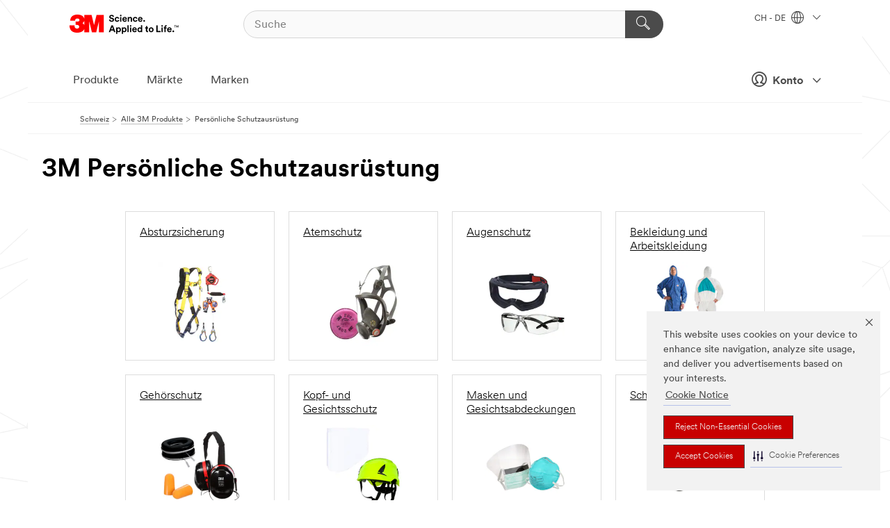

--- FILE ---
content_type: text/html; charset=UTF-8
request_url: https://www.3mschweiz.ch/3M/de_CH/p/c/personliche-schutzausrustung/?No=24
body_size: 24052
content:
<!DOCTYPE html>
<html lang="de-CH">
 <head><meta http-equiv="X-UA-Compatible" content="IE=EDGE"><script type="text/javascript" src="https://cdn-prod.securiti.ai/consent/auto_blocking/0638aaa2-354a-44c0-a777-ea4db9f7bf8a/708a02a0-b324-47cf-859c-ce99d5d1ae68.js"></script><script>(function(){var s=document.createElement('script');s.src='https://cdn-prod.securiti.ai/consent/cookie-consent-sdk-loader.js';s.setAttribute('data-tenant-uuid', '0638aaa2-354a-44c0-a777-ea4db9f7bf8a');s.setAttribute('data-domain-uuid', '708a02a0-b324-47cf-859c-ce99d5d1ae68');s.setAttribute('data-backend-url', 'https://app.securiti.ai');s.setAttribute('data-skip-css', 'false');s.defer=true;var parent_node=document.head || document.body;parent_node.appendChild(s);})()</script><script src="https://tags.tiqcdn.com/utag/3m/redeploy-gdpr/prod/utag.sync.js"></script><script>if (typeof utag_data == 'undefined') utag_data = {};</script>
<title>3M Persönliche Schutzausrüstung | 3M Schweiz</title>
  <meta charset="utf-8">
  <meta name="viewport" content="width=device-width, initial-scale=1.0">
<meta name="DCSext.Business" content="Safety & Industrial Bus Group,Consumer Business Group">
<meta name="DCSext.CDC" content="EP,FP">
<meta name="DCSext.Hierarchy" content="GPH10008">
<meta name="DCSext.ewcd_url" content="Z6_79L2HO02KO3O10Q639V7L0A534 | Z6_79L2HO02KGK950QDQVV0FC9SE5">
<meta name="DCSext.locale" content="de_CH">
<meta name="DCSext.page" content="CORP_SNAPS_GPH_deCH">
<meta name="DCSext.platform" content="FUZE">
<meta name="DCSext.site" content="CORP_SNAPS_GPH">
<meta name="WT.dcsvid" content="">
<meta name="application-name" content="MMM-ext">
<meta name="dc_coverage" content="CH">
<meta name="description" content="Persönliche Schutzausrüstung">
<meta name="entity.categoryId" content="GPH10008">
<meta name="format-detection" content="telephone=no">
<meta name="generatedBySNAPS" content="true">
<meta http-equiv="cleartype" content="on">
<meta http-equiv="format-detection" content="telephone=no">
<meta http-equiv="imagetoolbar" content="no">
<meta name="mmmsite" content="CORP_SNAPS_GPH">
<meta name="pageTemplateId" content="PageSlot">
<meta name="robots" content="noindex,nofollow">
<!--  <PageMap><DataObject type="server"><Attribute name="node">fd-2 | WebSphere_Portal</Attribute>
<Attribute name="placeUniquename">CORP_SNAPS_GPH</Attribute>
<Attribute name="sitebreadcrumb">Z6_79L2HO02KGK950QDQVV0FC9SE5</Attribute>
<Attribute name="themeVersion">2025.12</Attribute>
<Attribute name="pageUniquename">CORP_SNAPS_GPH_deCH</Attribute>
</DataObject>
<DataObject type="page"><Attribute name="site">Z6_79L2HO02KO3O10Q639V7L0A534 | CORP_SNAPS_GPH</Attribute>
<Attribute name="currentpage">Z6_79L2HO02KGK950QDQVV0FC9SE5</Attribute>
<Attribute name="currentuniquename">CORP_SNAPS_GPH_deCH</Attribute>
</DataObject>
</PageMap> --><link rel="shortcut icon" type="image/ico" href="/favicon.ico" />
<link rel="apple-touch-icon-precomposed" sizes="57x57" href="/3m_theme_assets/themes/3MTheme/assets/images/unicorn/3M_Bookmark_Icon_57x57.png" />
<link rel="apple-touch-icon-precomposed" sizes="60x60" href="/3m_theme_assets/themes/3MTheme/assets/images/unicorn/3M_Bookmark_Icon_60x60.png" />
<link rel="apple-touch-icon-precomposed" sizes="72x72" href="/3m_theme_assets/themes/3MTheme/assets/images/unicorn/3M_Bookmark_Icon_72x72.png" />
<link rel="apple-touch-icon-precomposed" sizes="76x76" href="/3m_theme_assets/themes/3MTheme/assets/images/unicorn/3M_Bookmark_Icon_76x76.png" />
<link rel="apple-touch-icon-precomposed" sizes="114x114" href="/3m_theme_assets/themes/3MTheme/assets/images/unicorn/3M_Bookmark_Icon_114x114.png" />
<link rel="apple-touch-icon-precomposed" sizes="120x120" href="/3m_theme_assets/themes/3MTheme/assets/images/unicorn/3M_Bookmark_Icon_120x120.png" />
<link rel="apple-touch-icon-precomposed" sizes="144x144" href="/3m_theme_assets/themes/3MTheme/assets/images/unicorn/3M_Bookmark_Icon_144x144.png" />
<link rel="apple-touch-icon-precomposed" sizes="152x152" href="/3m_theme_assets/themes/3MTheme/assets/images/unicorn/3M_Bookmark_Icon_152x152.png" />
<link rel="apple-touch-icon-precomposed" sizes="180x180" href="/3m_theme_assets/themes/3MTheme/assets/images/unicorn/3M_Bookmark_Icon_180x180.png" />
<meta name="msapplication-TileColor" content="#ffffff" />
<meta name="msapplication-square70x70logo" content="/3m_theme_assets/themes/3MTheme/assets/images/unicorn/smalltile.png" />
<meta name="msapplication-square150x150logo" content="/3m_theme_assets/themes/3MTheme/assets/images/unicorn/mediumtile.png" />
<meta name="msapplication-wide310x150logo" content="/3m_theme_assets/themes/3MTheme/assets/images/unicorn/widetile.png" />
<meta name="msapplication-square310x310logo" content="/3m_theme_assets/themes/3MTheme/assets/images/unicorn/largetile.png" />
<link rel="stylesheet" href="/3m_theme_assets/themes/3MTheme/assets/css/build/phoenix.css?v=3.183.1" />
<link rel="stylesheet" href="/3m_theme_assets/themes/3MTheme/assets/css/unicorn-icons.css?v=3.183.1" />
<link rel="stylesheet" media="print" href="/3m_theme_assets/themes/3MTheme/assets/css/build/unicorn-print.css?v=3.183.1" />
<link rel="stylesheet" href="/3m_theme_assets/static/MDS/mammoth.css?v=3.183.1" />
<!--[if IE]><![endif]-->
<!--[if (IE 8)|(IE 7)]>
<script type="text/javascript">
document.getElementById("js-main_style").setAttribute("href", "");
</script>

<![endif]-->
<!--[if lte IE 6]><![endif]-->
<script type="text/javascript" src="/3m_theme_assets/themes/3MTheme/assets/scripts/mmmSettings.js"></script><link rel="stylesheet" href="/3m_theme_assets/themes/3MTheme/assets/css/build/gsn.css" />
<link rel="stylesheet" href="/3m_theme_assets/themes/3MTheme/assets/css/static/MyAccountDropdown/MyAccountDropdown.css" />


<script>(window.BOOMR_mq=window.BOOMR_mq||[]).push(["addVar",{"rua.upush":"false","rua.cpush":"false","rua.upre":"false","rua.cpre":"false","rua.uprl":"false","rua.cprl":"false","rua.cprf":"false","rua.trans":"","rua.cook":"false","rua.ims":"false","rua.ufprl":"false","rua.cfprl":"false","rua.isuxp":"false","rua.texp":"norulematch","rua.ceh":"false","rua.ueh":"false","rua.ieh.st":"0"}]);</script>
                              <script>!function(e){var n="https://s.go-mpulse.net/boomerang/";if("False"=="True")e.BOOMR_config=e.BOOMR_config||{},e.BOOMR_config.PageParams=e.BOOMR_config.PageParams||{},e.BOOMR_config.PageParams.pci=!0,n="https://s2.go-mpulse.net/boomerang/";if(window.BOOMR_API_key="UWRYR-C88R8-XEZDS-AZ97P-LXP2F",function(){function e(){if(!o){var e=document.createElement("script");e.id="boomr-scr-as",e.src=window.BOOMR.url,e.async=!0,i.parentNode.appendChild(e),o=!0}}function t(e){o=!0;var n,t,a,r,d=document,O=window;if(window.BOOMR.snippetMethod=e?"if":"i",t=function(e,n){var t=d.createElement("script");t.id=n||"boomr-if-as",t.src=window.BOOMR.url,BOOMR_lstart=(new Date).getTime(),e=e||d.body,e.appendChild(t)},!window.addEventListener&&window.attachEvent&&navigator.userAgent.match(/MSIE [67]\./))return window.BOOMR.snippetMethod="s",void t(i.parentNode,"boomr-async");a=document.createElement("IFRAME"),a.src="about:blank",a.title="",a.role="presentation",a.loading="eager",r=(a.frameElement||a).style,r.width=0,r.height=0,r.border=0,r.display="none",i.parentNode.appendChild(a);try{O=a.contentWindow,d=O.document.open()}catch(_){n=document.domain,a.src="javascript:var d=document.open();d.domain='"+n+"';void(0);",O=a.contentWindow,d=O.document.open()}if(n)d._boomrl=function(){this.domain=n,t()},d.write("<bo"+"dy onload='document._boomrl();'>");else if(O._boomrl=function(){t()},O.addEventListener)O.addEventListener("load",O._boomrl,!1);else if(O.attachEvent)O.attachEvent("onload",O._boomrl);d.close()}function a(e){window.BOOMR_onload=e&&e.timeStamp||(new Date).getTime()}if(!window.BOOMR||!window.BOOMR.version&&!window.BOOMR.snippetExecuted){window.BOOMR=window.BOOMR||{},window.BOOMR.snippetStart=(new Date).getTime(),window.BOOMR.snippetExecuted=!0,window.BOOMR.snippetVersion=12,window.BOOMR.url=n+"UWRYR-C88R8-XEZDS-AZ97P-LXP2F";var i=document.currentScript||document.getElementsByTagName("script")[0],o=!1,r=document.createElement("link");if(r.relList&&"function"==typeof r.relList.supports&&r.relList.supports("preload")&&"as"in r)window.BOOMR.snippetMethod="p",r.href=window.BOOMR.url,r.rel="preload",r.as="script",r.addEventListener("load",e),r.addEventListener("error",function(){t(!0)}),setTimeout(function(){if(!o)t(!0)},3e3),BOOMR_lstart=(new Date).getTime(),i.parentNode.appendChild(r);else t(!1);if(window.addEventListener)window.addEventListener("load",a,!1);else if(window.attachEvent)window.attachEvent("onload",a)}}(),"".length>0)if(e&&"performance"in e&&e.performance&&"function"==typeof e.performance.setResourceTimingBufferSize)e.performance.setResourceTimingBufferSize();!function(){if(BOOMR=e.BOOMR||{},BOOMR.plugins=BOOMR.plugins||{},!BOOMR.plugins.AK){var n=""=="true"?1:0,t="",a="cloqbqaxyzh3s2lz4rcq-f-3303f8a22-clientnsv4-s.akamaihd.net",i="false"=="true"?2:1,o={"ak.v":"39","ak.cp":"832420","ak.ai":parseInt("281472",10),"ak.ol":"0","ak.cr":9,"ak.ipv":4,"ak.proto":"h2","ak.rid":"2f4e8c2d","ak.r":47376,"ak.a2":n,"ak.m":"dscx","ak.n":"essl","ak.bpcip":"18.221.0.0","ak.cport":33852,"ak.gh":"23.200.85.101","ak.quicv":"","ak.tlsv":"tls1.3","ak.0rtt":"","ak.0rtt.ed":"","ak.csrc":"-","ak.acc":"","ak.t":"1769595973","ak.ak":"hOBiQwZUYzCg5VSAfCLimQ==Ym2r4Q/xwikUHHtwWNiRiqfoDKx11p2cw2IBCsjuyFmhSi27JrWXA/MUuVxpCsszz4toy71xM25eKo5zwtevMV+dE5xsK/J6s+GvjFi9I3Fiexk43DcgK5XzHteGlOyuw9smuYSzipP0F4QGvlIy6Iefk4dWu0mjwTYL1q4CAzdUjLaPv6vPYblHCfGYbbeZudgK0W7HiTrgZU2fCzHXLn9+EIvRjL64+N/+n/fzh2NwT4t6mrCeAJ1oqeXq3TLQyA6EJ4/5lXy9Lb8WictRIwNOS2ml0bRE6yGt+xTi99TstBU2Gb1l9sAtN2G0itsZQTxpRuXV/bgmzFTrMhj10G8xmLbCu+B10SwQh54dS8smhQaqV7m5zXGGUYzgjBNxHS4OqHZPmLQXBGC4y7TJlJasmZet47fT0NrV2pOik3c=","ak.pv":"279","ak.dpoabenc":"","ak.tf":i};if(""!==t)o["ak.ruds"]=t;var r={i:!1,av:function(n){var t="http.initiator";if(n&&(!n[t]||"spa_hard"===n[t]))o["ak.feo"]=void 0!==e.aFeoApplied?1:0,BOOMR.addVar(o)},rv:function(){var e=["ak.bpcip","ak.cport","ak.cr","ak.csrc","ak.gh","ak.ipv","ak.m","ak.n","ak.ol","ak.proto","ak.quicv","ak.tlsv","ak.0rtt","ak.0rtt.ed","ak.r","ak.acc","ak.t","ak.tf"];BOOMR.removeVar(e)}};BOOMR.plugins.AK={akVars:o,akDNSPreFetchDomain:a,init:function(){if(!r.i){var e=BOOMR.subscribe;e("before_beacon",r.av,null,null),e("onbeacon",r.rv,null,null),r.i=!0}return this},is_complete:function(){return!0}}}}()}(window);</script></head>
<body class="MMM--bodyContain MMM--body_1440"><div class="MMM--skipMenu" id="top"><ul class="MMM--skipList"><li><a href="#js-gsnMenu">Wechseln zur CH Navigation</a></li><li><a href="#ssnMenu">Wechseln zur CORP_SNAPS_GPH Navigation</a></li><li><a href="#pageContent">Zum Seiteninhalt</a></li><li><a href="#js-searchBar">Zur Suche</a></li><li><a href="#help--links">Zum Kontakt</a></li><li><a href="/3M/de_CH/unternehmen-alpine/site-map/">Zur Sitemap</a></li></ul>
</div>

    <div id="js-bodyWrapper" class="MMM--themeWrapper">
        <div class="m-dropdown-list_overlay"></div>
    <nav class="m-nav">      
      <div class="is-header_container h-fitWidth m-header_container">
        <div class="m-header">          
          <a href="/3M/de_CH/unternehmen-alpine/" aria-label="3M Logo - Opens in a new window" class="is-3MLogo m-header_logo l-smallMarginRight h-linkNoUnderline l-centerVertically" title="3M in der Schweiz">
            <img class="h-onDesktop m-header_logoImg" src="/3m_theme_assets/themes/3MTheme/assets/images/unicorn/Logo.svg" alt="3M Logo" />
            <img class="h-notOnDesktop l-img" src="/3m_theme_assets/themes/3MTheme/assets/images/unicorn/Logo_mobile.png" alt="3M Logo" />
          </a>                          

          

<div class="m-header_search l-smallMarginRight">
  <form class="h-fitHeight" id="typeahead-root" action="/3M/de_CH/p/">
    <input id="js-searchBar" class="m-header_searchbar h-fitWidth h-fitHeight l-centerVertically is-searchbar" name="Ntt" type="search" placeholder="Suche" aria-label="Suche">
    <button class="m-header_searchbutton" type="submit" value="Suche" aria-label="Suche">
      <i class="MMM--icn MMM--icn_search color--white"></i>
    </button>
  </form>
</div>


          <div style="display: inline-block" class="h-notOnDesktop">
            <div class="m-header_menu l-centerVertically h-notOnDesktop">
              <a href="#" class="h-linkNoUnderline link--dark is-header_menuLink is-collapsed m-header_menuLink" aria-haspopup="true" aria-controls="navOptions" aria-label="Öffnen Sie die Navigation" data-openlabel="Öffnen Sie die Navigation" data-closelabel="Schliessen">
                <i class="MMM--icn MMM--icn_hamburgerMenu is-header_menuIcon m-header_menuIcn"></i>
              </a>
              <i class="MMM--icn MMM--icn_close link--dark m-header_hiddenIcn m-header_menuIcn"></i>
            </div>
          </div>
          <div class="m-header--fix"></div>
        </div>
                
        
        <div class="m-header-madbar h-notOnDesktop">
          <div class="MAD-Bar">
            <div class="m-account mad-section">
              
              <a href="#" role="button" class="m-btn m-btn--free font--size m-navbar_loginBtn m-navbar_profileBtn link--dark is-header_madSI is-closed is-signInToggle" target="_self">
                <i class="MMM--icn MMM--icn_userHollow large-icn"></i>
                Konto
                <i class="MMM--icn MMM--icn_down_arrow mad-barSI-arrow"></i>
              </a>
              
            </div>
          </div>
        </div>
                
        <div class="m-header_overlay"></div>
        
        <!-- Profile Management Pop-Up -->
              <div class="m-navbar m-navbar-noStyle">
               <div class=" is-signInPopUp h-hidden">
                <div class="m-navbar_signInPopup font--standard mad-menu-container" aria-modal="true">                           
                  
                  <div class="signIn-linkBox">
                    <a href="https://order.3m.com/store/bComSwitzerlandSite/de_CH/login">Bei 3M bCom anmelden</a>
                  </div>
                </div> 
               </div> 
              </div>            
            

        <div class="is-dropdown h-hidden m-navbar_container">
          <div class="m-navbar_overlay h-fitHeight h-notOnMobile is-overlay h-notOnDesktop"></div>
          <div class="m-navbar">
            <div class="m-navbar_level-1 js-navbar_level-1">

              
	          <div class="m-navbar_login m-navbar_loginProfile h-notOnMobile h-notOnTablet h-onDesktop">
              <div class="mad-section">
                <a href="#" class="m-btn m-btn--free font--size m-navbar_loginBtn m-navbar_signInBtn link--dark is-signInToggle is-header_madDesktopSI">
                  <i class="MMM--icn MMM--icn_userHollow l-centerVertically large-icn" style="padding-left: 10px; font-weight: bold;"></i>
                  Konto
                  <i class="MMM--icn mad-barSI-arrow MMM--icn_down_arrow" style="padding-left: 10px; font-size: 11px;"></i>
                </a>
              </div>
            </div>
 
              <div class="m-navbar_localization l-centerVertically">
                <a href="#" class="link--dark l-centerVertically is-localeToggle">CH - DE
                  <i class="MMM--icn MMM--icn_localizationGlobe l-centerVertically m-navbar_localGlobe" style="padding-left: 5px;"></i>
                  <i class="MMM--icn MMM--icn_down_arrow h-onDesktop" style="padding-left: 10px; font-size: 11px;"></i></a>
              </div>
              <div id="js-gsnMenu" class="m-navbar_nav">

                
<ul id="navOptions" role="menubar">
<li class="m-navbar_listItem">
        <a href="#" id="navbar_link-products" class="is-navbar_link m-navbar_link" aria-haspopup="true" aria-expanded="false">Produkte</a>
      </li><li class="m-navbar_listItem">
        <a href="#" id="navbar_link-industries" class="is-navbar_link m-navbar_link" aria-haspopup="true" aria-expanded="false">Märkte</a>
      </li><li class="m-navbar_listItem">
          <a href="/3M/de_CH/unternehmen-alpine/our-brands/" class="m-navbar_link">Marken</a>
        </li>
        
</ul>
<div class="m-navbar_localOverlay is-localePopUp h-hidden">
  <div class="m-navbar_localPopup m-navbar_popup font--standard" aria-modal="true" role="dialog" aria-label="language switcher dialog">
    <button
      class="m-navbar-localClose m-btn--close color--silver is-close h-notOnDesktop"
      aria-label="Schliessen"><i class="MMM--icn MMM--icn_close"></i></button>
    <div class="font--standard m-navbar_popupTitle">3M in der Schweiz</div>
    <form>
      <div class="font--standard m-navbar_popupOptions"><input type="radio" name="locale" value="/3M/de_CH/p/" id="locale-ch-de" class="m-radioInput" checked>
      	    <label class="m-radioInput_label" for="locale-ch-de">Deutsch - DE</label><br><input type="radio" name="locale" value="https://www.3msuisse.ch/3M/fr_CH/p/" id="locale-ch-fr" class="m-radioInput">
      	    <label class="m-radioInput_label" for="locale-ch-fr">Fran&ccedil;ais - FR</label><br></div>
      <a href="https://www.3m.com/3M/en_US/select-location/" aria-label="Change 3M Location" class="link">Change 3M Location</a>
      <button type="submit" value="Einreichen" class="m-btn m-btn--red m-navbar_localeSave is-saveLocale">Speichern</button>
    </form>
  </div>
  <div class="m-overlay h-onDesktop is-close"></div>
</div>
              </div>
            </div>

            <div class="m-dropdown-list js-navbar_level-2">

              <!-- Dropdown Lists Header -->
<div class="m-dropdown-list_header">
  <button class="m-dropdown-list_backBtn js-dropdown-list_backBtn">
    <i class="MMM--icn MMM--icn_lt2"></i>
  </button>
  <div class="m-dropdown-list_title">
<label id="dropdown-list_products-title">Produkte</label>
      <label id="dropdown-list_industries-title">Märkte</label>
      
  </div>
</div><!-- End of the dropdown list header --><ul id="products-list" class="l-dropdown-list_container" role="menu" aria-hidden="true"><li class="l-dropdown-list" role="menuitem">
      <a href="/3M/de_CH/p/c/advanced-materials/" aria-label="Advanced Materials" class="isInside MMM--basicLink">
        Advanced Materials
      </a>
    </li><li class="l-dropdown-list" role="menuitem">
      <a href="/3M/de_CH/p/c/automobil/" aria-label="Auto- und Montageteile" class="isInside MMM--basicLink">
        Auto- und Montageteile
      </a>
    </li><li class="l-dropdown-list" role="menuitem">
      <a href="/3M/de_CH/p/c/beschichtungen/" aria-label="Beschichtungen" class="isInside MMM--basicLink">
        Beschichtungen
      </a>
    </li><li class="l-dropdown-list" role="menuitem">
      <a href="/3M/de_CH/p/c/beschilderung-und-kennzeichnung/" aria-label="Beschilderung und Kennzeichnung" class="isInside MMM--basicLink">
        Beschilderung und Kennzeichnung
      </a>
    </li><li class="l-dropdown-list" role="menuitem">
      <a href="/3M/de_CH/p/c/buro-schreibtisch/" aria-label="Büro + Schreibtisch" class="isInside MMM--basicLink">
        Büro + Schreibtisch
      </a>
    </li><li class="l-dropdown-list" role="menuitem">
      <a href="/3M/de_CH/p/c/elektrisches-zubehor/" aria-label="Elektrisches Zubehör" class="isInside MMM--basicLink">
        Elektrisches Zubehör
      </a>
    </li><li class="l-dropdown-list" role="menuitem">
      <a href="/3M/de_CH/p/c/elektronikbauteile/" aria-label="Elektronikbauteile" class="isInside MMM--basicLink">
        Elektronikbauteile
      </a>
    </li><li class="l-dropdown-list" role="menuitem">
      <a href="/3M/de_CH/p/c/etiketten/" aria-label="Etiketten" class="isInside MMM--basicLink">
        Etiketten
      </a>
    </li><li class="l-dropdown-list" role="menuitem">
      <a href="/3M/de_CH/p/c/folien/" aria-label="Folien" class="isInside MMM--basicLink">
        Folien
      </a>
    </li><li class="l-dropdown-list" role="menuitem">
      <a href="/3M/de_CH/p/c/haushalt/" aria-label="Haushalt" class="isInside MMM--basicLink">
        Haushalt
      </a>
    </li><li class="l-dropdown-list" role="menuitem">
      <a href="/3M/de_CH/p/c/isolation/" aria-label="Isolation" class="isInside MMM--basicLink">
        Isolation
      </a>
    </li><li class="l-dropdown-list" role="menuitem">
      <a href="/3M/de_CH/p/c/klebebander/" aria-label="Klebebänder" class="isInside MMM--basicLink">
        Klebebänder
      </a>
    </li><li class="l-dropdown-list" role="menuitem">
      <a href="/3M/de_CH/p/c/klebstoffe/" aria-label="Klebestoffe, Dichtmassen und Füllstoffe" class="isInside MMM--basicLink">
        Klebestoffe, Dichtmassen und Füllstoffe
      </a>
    </li><li class="l-dropdown-list" role="menuitem">
      <a href="/3M/de_CH/p/c/medizinisch/" aria-label="Medizinisch" class="isInside MMM--basicLink">
        Medizinisch
      </a>
    </li><li class="l-dropdown-list" role="menuitem">
      <a href="/3M/de_CH/p/c/personliche-schutzausrustung/" aria-label="Persönliche Schutzausrüstung" class="isInside MMM--basicLink">
        Persönliche Schutzausrüstung
      </a>
    </li><li class="l-dropdown-list" role="menuitem">
      <a href="/3M/de_CH/p/c/prozesshilfen-applikationshilfen/" aria-label="Prozesshilfen &amp; Applikationshilfen" class="isInside MMM--basicLink">
        Prozesshilfen &amp; Applikationshilfen
      </a>
    </li><li class="l-dropdown-list" role="menuitem">
      <a href="/3M/de_CH/p/c/reinigungszubehor/" aria-label="Reinigungszubehör" class="isInside MMM--basicLink">
        Reinigungszubehör
      </a>
    </li><li class="l-dropdown-list" role="menuitem">
      <a href="/3M/de_CH/p/c/schleifmittel/" aria-label="Schleifmittel" class="isInside MMM--basicLink">
        Schleifmittel
      </a>
    </li><li class="l-dropdown-list" role="menuitem">
      <a href="/3M/de_CH/p/c/schleifpasten-und-polituren/" aria-label="Schleifpasten und Polituren" class="isInside MMM--basicLink">
        Schleifpasten und Polituren
      </a>
    </li><li class="l-dropdown-list" role="menuitem">
      <a href="/3M/de_CH/p/c/schmiermittel/" aria-label="Schmiermittel" class="isInside MMM--basicLink">
        Schmiermittel
      </a>
    </li><li class="l-dropdown-list_last-item" role="menuitem"><a class="l-dropdown-list_view-all-products" href="/3M/de_CH/p/">Alle Produkte anzeigen</a>     
      <button class="m-btn js-backtoTopBtn">
        <i class="MMM--icn MMM--icn_arrowUp"></i>
      </button>
    </li></ul>
<ul id="industries-list" class="l-dropdown-list_container" role="menu" aria-hidden="true"><li class="l-dropdown-list" role="menuitem">
      <a href="/3M/de_CH/architektur-bau-alpine/" aria-label="Architektur und Bau" class="MMM--basicLink">
        Architektur und Bau
      </a>
    </li><li class="l-dropdown-list" role="menuitem">
      <a href="/3M/de_CH/elektronik-alpine/" aria-label="Elektronik" class="MMM--basicLink">
        Elektronik
      </a>
    </li><li class="l-dropdown-list" role="menuitem">
      <a href="/3M/de_CH/energie-alpine/" aria-label="Energie" class="MMM--basicLink">
        Energie
      </a>
    </li><li class="l-dropdown-list" role="menuitem">
      <a href="/3M/de_CH/gewerbe-handel-alpine/" aria-label="Gewerbe und Handel" class="MMM--basicLink">
        Gewerbe und Handel
      </a>
    </li><li class="l-dropdown-list" role="menuitem">
      <a href="/3M/de_CH/privatkunden-alpine/" aria-label="Produkte für den Privatkunden" class="MMM--basicLink">
        Produkte für den Privatkunden
      </a>
    </li><li class="l-dropdown-list" role="menuitem">
      <a href="/3M/de_CH/produktion-verarbeitung-alpine/" aria-label="Produktion und Verarbeitung" class="MMM--basicLink">
        Produktion und Verarbeitung
      </a>
    </li><li class="l-dropdown-list" role="menuitem">
      <a href="/3M/de_CH/sicherheit-alpine/" aria-label="Sicherheit" class="MMM--basicLink">
        Sicherheit
      </a>
    </li><li class="l-dropdown-list" role="menuitem">
      <a href="/3M/de_CH/transport-verkehr-alpine/" aria-label="Transport und Verkehr" class="MMM--basicLink">
        Transport und Verkehr
      </a>
    </li><li class="l-dropdown-list" role="menuitem">
      <a href="/3M/de_CH/automotive-alpine/" aria-label="Transportindustrie" class="MMM--basicLink">
        Transportindustrie
      </a>
    </li><div class="l-dropdown-list_industries-image">
      <img class="img img_stretch mix-MMM--img_fancy" src="https://multimedia.3m.com/mws/media/1812021O/industry-feature-image.png" alt="Ein Autofabrikarbeiter, der die Autoproduktionslinie inspiziert.">
      <p>Bei 3M entdecken und innovieren wir in nahezu jeder Branche, um Probleme auf der ganzen Welt zu lösen.</p>
    </div></ul>


            </div>            
          </div>
        </div>
      </div>
    </nav>
    <div class="m-navbar_profileOverlay is-profileToggle is-close h-hidden"></div>
    <div class="m-navbar_signInOverlay m-overlay is-signInToggle is-close h-hidden"></div>
<div class="MMM--site-bd">
  <div class="MMM--grids" id="pageContent">
  <div class="MMM--siteNav">
  <div class="MMM--breadcrumbs_theme">
  <ol class="MMM--breadcrumbs-list" itemscope itemtype="https://schema.org/BreadcrumbList"><li itemprop="itemListElement" itemscope itemtype="https://schema.org/ListItem"><a href="/3M/de_CH/unternehmen-alpine/" itemprop="item"><span itemprop="name">Schweiz</span></a><i class="MMM--icn MMM--icn_breadcrumb"></i>
          <meta itemprop="position" content="1" /></li><li itemprop="itemListElement" itemscope itemtype="https://schema.org/ListItem"><a href="/3M/de_CH/p/" itemprop="item"><span itemprop="name">Alle 3M Produkte</span></a><i class="MMM--icn MMM--icn_breadcrumb"></i>
          <meta itemprop="position" content="2" /></li><li itemprop="itemListElement" itemscope itemtype="https://schema.org/ListItem"><span itemprop="name">Persönliche Schutzausrüstung</span><link itemprop="url" href="#"><meta itemprop="position" content="3" /></li></ol>
  
</div>

        </div><div class="hiddenWidgetsDiv">
	<!-- widgets in this container are hidden in the UI by default -->
	<div class='component-container ibmDndRow hiddenWidgetsContainer id-Z7_79L2HO02KGK950QDQVV0FC9SU2' name='ibmHiddenWidgets' ></div><div style="clear:both"></div>
</div>

<div class="MMM--grids">
  <div class='component-container MMM--grids-col_single MMM--grids-col ibmDndColumn id-Z7_79L2HO02KGK950QDQVV0FC9SU6' name='ibmMainContainer' ><div class='component-control id-Z7_79L2HO02KO9AD0QDBSENAGK946' ><span id="Z7_79L2HO02KO9AD0QDBSENAGK946"></span><html><head><meta name="viewport" content="width=device-width"/><script>window.__INITIAL_DATA = {"queryId":"04c50b44-29f2-441e-811b-ba821005c1ac","endpoints":{"pcpShowNext":"https://www.3mschweiz.ch/snaps2/api/pcp-show-next/https/www.3mschweiz.ch/3M/de_CH/p/c/personliche-schutzausrustung/","pcpFilter":"https://www.3mschweiz.ch/snaps2/api/pcp/https/www.3mschweiz.ch/3M/de_CH/p/c/personliche-schutzausrustung/","analyticsUrl":"https://searchapi.3m.com/search/analytics/v1/public/signal/?client=3mcom","pcpShowMoreHidden":"","snapServerUrl":"https://www.3mschweiz.ch/snaps2/"},"total":561,"greater":false,"items":[{"hasMoreOptions":false,"imageUrl":"https://multimedia.3m.com/mws/media/2401536J/3m-reusable-half-mask-6200-medium-mask-body-cfip.jpg","altText":"3M-safety-6200-1-cfip.tif","name":"3M™ Halbmasken-Gehäuse 6200 wiederverwendbar, mittelgroß","url":"https://www.3mschweiz.ch/3M/de_CH/p/d/v101711015/","isParent":true,"position":0,"stockNumber":"7100329611","originalMmmid":"7100329611","previousStockNumber":"UU012824403","upc":"05902658111334","catalogNumber":"6200-1","displayScope":["bcom","3mcom"]},{"hasMoreOptions":false,"imageUrl":"https://multimedia.3m.com/mws/media/967300J/tr-662-spark-arrestor-jpg.jpg","altText":"3M™ Versaflo™ Funkensperre, TR-662","name":"3M™ Versaflo™ Funkensperre, TR-662","url":"https://www.3mschweiz.ch/3M/de_CH/p/d/v000204859/","isParent":true,"position":1,"stockNumber":"7100035845","originalMmmid":"7100035845","previousStockNumber":"70071618253","catalogNumber":"TR-662","productNumber":"TR-662","partNumber":"TR-662","displayScope":["bcom","3mcom"]},{"hasMoreOptions":false,"imageUrl":"https://multimedia.3m.com/mws/media/1551226J/3m-scott-elsa-emergency-escape-breathing-device-n-10b-p1.jpg","altText":"10B_P1.tif","name":"3M™ Scott™ ELSA (Notrettungsgerät), 15 Min., Standard-Beutel, voll, 1047372","url":"https://www.3mschweiz.ch/3M/de_CH/p/d/v101715047/","isParent":true,"position":2,"stockNumber":"7100322252","originalMmmid":"7100322252","previousStockNumber":"UU012659882","partNumber":"1047372","displayScope":["bcom","3mcom"]},{"hasMoreOptions":false,"imageUrl":"https://multimedia.3m.com/mws/media/1371124J/3m-peltor-fr03-12-charger-for-battery-pack-ack03-12v.jpg","altText":"3M™ PELTOR™ Batterieladegerät, 12V, FR03-12","name":"3M™ PELTOR™ Batterieladegerät, 12V, FR03-12","url":"https://www.3mschweiz.ch/3M/de_CH/p/d/v000138794/","isParent":true,"position":3,"stockNumber":"7000107915","originalMmmid":"7000107915","previousStockNumber":"XH001655436","upc":"07318640048348","catalogNumber":"FR03-12","productNumber":"FR03-12","displayScope":["bcom","3mcom"]},{"hasMoreOptions":false,"imageUrl":"https://multimedia.3m.com/mws/media/1137244J/3m-e-a-r-caboflex-model-600-banded-hearing-protector-320-2001.jpg","altText":"01Rightside.tif","name":"3M™ E-A-R™ Caboflex™ Gehörschutzstöpsel mit Kopfbügel, CF-01-000","url":"https://www.3mschweiz.ch/3M/de_CH/p/d/v000126220/","isParent":true,"position":4,"stockNumber":"7000089406","originalMmmid":"7000089406","previousStockNumber":"GT600000886","upc":"05015415101704","catalogNumber":"CF01000","productNumber":"CF-01-000","partNumber":"CF01000","displayScope":["bcom","3mcom"]},{"hasMoreOptions":false,"imageUrl":"https://multimedia.3m.com/mws/media/824637J/speedglas-welding-helmet-9100-mp-no-adf.jpg","altText":"572800.jpg","name":"3M™ Speedglas™ Schweißmasken 9100 MP, ohne Schweißfilter, 572800","url":"https://www.3mschweiz.ch/3M/de_CH/p/d/v000086577/","isParent":true,"position":5,"stockNumber":"7000044560","originalMmmid":"7000044560","previousStockNumber":"52000191206","catalogNumber":"572800","productNumber":"572800","partNumber":"572800","displayScope":["bcom","3mcom"]},{"hasMoreOptions":false,"imageUrl":"https://multimedia.3m.com/mws/media/889486J/3m-m-154-stirnabdichtung-f-visier-packshot.jpg","altText":"3M™ M-154 Stirnabdichtung (f. Visier) Packshot","name":"3M™ Stirnabdichtung M154","url":"https://www.3mschweiz.ch/3M/de_CH/p/d/v000229923/","isParent":true,"position":6,"stockNumber":"7100063889","originalMmmid":"7100063889","previousStockNumber":"UU003029723","upc":"04046719988969","catalogNumber":"M-154","productNumber":"M-154","partNumber":"M-154","displayScope":["bcom","3mcom"]},{"hasMoreOptions":false,"imageUrl":"https://multimedia.3m.com/mws/media/881272J/3m-105-face-seal-cleaner-pack-of-20.jpg","altText":"3M™ Reinigungstuch 105","name":"3M™ Reinigungstücher für Gesichtsabdichtungen von Mehrweg-Atemschutzmasken, 105, 2 Tücher/Packung","url":"https://www.3mschweiz.ch/3M/de_CH/p/d/v000217822/","isParent":true,"position":7,"stockNumber":"7100050720","originalMmmid":"7100050720","previousStockNumber":"UU001622453","catalogNumber":"105","productNumber":"105","partNumber":"105","displayScope":["bcom","3mcom"]},{"hasMoreOptions":false,"imageUrl":"https://multimedia.3m.com/mws/media/2562296J/3m-worktunes-connect-wireless-hearing-protector-with-bluetooth-technology-90570e-1-pntp.jpg","altText":"3m-safety-90570e-pntp.tif","name":"3M™ WorkTunes™ Connect Kabelloser Kapselgehörschutz mit Bluetooth®-Technologie 90570E-1","url":"https://www.3mschweiz.ch/3M/de_CH/p/d/v101806342/","isParent":true,"position":8,"stockNumber":"7100373737","originalMmmid":"7100373737","previousStockNumber":"UU013570302","upc":"04064035187965","catalogNumber":"90570E-1","displayScope":["bcom","3mcom"]},{"hasMoreOptions":false,"imageUrl":"https://multimedia.3m.com/mws/media/2420404J/3m-earmuffs-foldable-headband-90563e-snr-value-30-db-black-cfip.jpg","altText":"3m-safety-90563E-1-cfip.tif","name":"3M™ Kapselgehörschützer mit faltbarem Kopfbügel 90563E, SNR-Wert 30 dB, Schwarz","url":"https://www.3mschweiz.ch/3M/de_CH/p/d/v101736218/","isParent":true,"position":9,"stockNumber":"7100333470","originalMmmid":"7100333470","previousStockNumber":"UU013036833","upc":"04054596669123","catalogNumber":"90563E-1","displayScope":["bcom","3mcom"]},{"hasMoreOptions":false,"imageUrl":"https://multimedia.3m.com/mws/media/2420416J/3m-aura-comfort-cool-flow-particulate-respirator-9322-ffp2-valved-10-pack-cfip.jpg","altText":"3m-safety-9322-10-cfip.tif","name":"3M™ Aura™ Comfort Cool Flow™ Partikelmaske 9322+, FFP2, mit Ventil, 10er-Packung","url":"https://www.3mschweiz.ch/3M/de_CH/p/d/v100698100/","isParent":true,"position":10,"stockNumber":"7100140882","originalMmmid":"7100140882","previousStockNumber":"UU009055664","upc":"04054596315129","catalogNumber":"9322-10","productNumber":"9322PRO10","displayScope":["bcom","3mcom"]},{"hasMoreOptions":false,"imageUrl":"https://multimedia.3m.com/mws/media/2401493J/3m-aura-comfort-cool-flow-particulate-respirator-9322-ffp2-valved-2-pack-cfip.jpg","altText":"3M-safety-9322-2-cfip.tif","name":"3M™ Aura™ Comfort Cool Flow™ Partikelmaske 9322+, FFP2, mit Ventil, 2er-Packung","url":"https://www.3mschweiz.ch/3M/de_CH/p/d/v101711037/","isParent":true,"position":11,"stockNumber":"7100329286","originalMmmid":"7100329286","previousStockNumber":"UU012820138","upc":"05902658102417","catalogNumber":"9322-2","displayScope":["bcom","3mcom"]},{"hasMoreOptions":false,"imageUrl":"https://multimedia.3m.com/mws/media/2401491J/3m-aura-comfort-cool-flow-particulate-respirator-9322-ffp2-valved-5-pack-cfip.jpg","altText":"3M-safety-9322-5-cfip.tif","name":"3M™ Aura™ Comfort Cool Flow™ Partikelmaske 9322+, FFP2, mit Ventil, 5er-Packung","url":"https://www.3mschweiz.ch/3M/de_CH/p/d/v101711038/","isParent":true,"position":12,"stockNumber":"7100329375","originalMmmid":"7100329375","previousStockNumber":"UU012820146","upc":"05902658103889","catalogNumber":"9322-5","displayScope":["bcom","3mcom"]},{"hasMoreOptions":false,"imageUrl":"https://multimedia.3m.com/mws/media/2401584J/3m-particulate-filter-5935-p3-2-pair-pack-filter-holder-501-1-pair-pack-cfip.jpg","altText":"3M-safety-5935-cfip.tif","name":"3M™ Partikelfilter 5935, P3, 2 Paar/Packung + Filterhalterung 501, 1 Paar/Packung","url":"https://www.3mschweiz.ch/3M/de_CH/p/d/v101711018/","isParent":true,"position":13,"stockNumber":"7100330134","originalMmmid":"7100330134","previousStockNumber":"UU012824437","upc":"05902658103162","catalogNumber":"5935-2","displayScope":["bcom","3mcom"]},{"hasMoreOptions":false,"imageUrl":"https://multimedia.3m.com/mws/media/2140922J/3m-compressed-airline-filter-ras-949-for-ras-asb-2-pk-cfop.jpg","altText":"7100265264-cfop.tif","name":"3M™ Druckluftschlauch-Filter RAS-949 für RAS-ASB, 2 pro Packung","url":"https://www.3mschweiz.ch/3M/de_CH/p/d/v101378141/","isParent":true,"position":14,"stockNumber":"7100265264","originalMmmid":"7100265264","previousStockNumber":"UU011570759","catalogNumber":"RAS-949","displayScope":["bcom","3mcom"]},{"hasMoreOptions":false,"imageUrl":"https://multimedia.3m.com/mws/media/662291J/classic-earplugs.jpg","altText":"Classic-Earplug.jpg","name":"3M™ E-A-R™ Classic™ Gehörschutzstöpsel klein, ohne Kordel, AM-01-001","url":"https://www.3mschweiz.ch/3M/de_CH/p/d/v000126210/","isParent":true,"position":15,"stockNumber":"7000089396","originalMmmid":"7000089396","previousStockNumber":"GT600000589","upc":"04046719773275","catalogNumber":"AM01000","productNumber":"AM-01-000","partNumber":"AM01000","displayScope":["bcom","3mcom"]},{"hasMoreOptions":false,"imageUrl":"https://multimedia.3m.com/mws/media/1457235J/tr-800-product-photography.jpg","altText":"battery-tool-20240707-1766.png","name":"3M™ Versaflo™ Batterie-Befestigungswerkzeug TR-838  für die Batterie des 3M™ Versaflo™ Gebläseatemschutzsystem TR-800","url":"https://www.3mschweiz.ch/3M/de_CH/p/d/v100577118/","isParent":true,"position":16,"stockNumber":"7100150921","originalMmmid":"7100150921","previousStockNumber":"70071697125","upc":"00076308942441","catalogNumber":"TR-838","partNumber":"TR-838","displayScope":["bcom","3mcom"]},{"hasMoreOptions":false,"imageUrl":"https://multimedia.3m.com/mws/media/889489J/3m-m-441-dichtung-packshot.jpg","altText":"3M™ M-441 Dichtung Packshot","name":"3M™ Dichtung M441","url":"https://www.3mschweiz.ch/3M/de_CH/p/d/v000229919/","isParent":true,"position":17,"stockNumber":"7100063885","originalMmmid":"7100063885","previousStockNumber":"UU003029475","upc":"04046719988754","catalogNumber":"M-441","productNumber":"M-441","displayScope":["bcom","3mcom"]},{"hasMoreOptions":false,"imageUrl":"https://multimedia.3m.com/mws/media/889491J/3m-m-921-visierdichtung-packshot.jpg","altText":"3M™ M-921 Visierdichtung Packshot","name":"3M™ Visierdichtung M921","url":"https://www.3mschweiz.ch/3M/de_CH/p/d/v000229977/","isParent":true,"position":18,"stockNumber":"7100063943","originalMmmid":"7100063943","previousStockNumber":"UU003029764","catalogNumber":"M-921","productNumber":"M-921","partNumber":"M-921","displayScope":["bcom","3mcom"]},{"hasMoreOptions":false,"imageUrl":"https://multimedia.3m.com/mws/media/1548728J/3m-aura-hand-sanding-respirator-9310-ffp1-20-pk.jpg","altText":"7100140879-3m-aura-hand-sanding-respirator-9310pro20-ffp1-20-pk-cfip.tif","name":"3M™ Aura™ Komfort-Partikelmaske 9310+, FFP1, ohne Ventil, 20er Packung","url":"https://www.3mschweiz.ch/3M/de_CH/p/d/v100698102/","isParent":true,"position":19,"stockNumber":"7100140879","originalMmmid":"7100140879","previousStockNumber":"UU009055649","upc":"04054596315082","catalogNumber":"9310-20","productNumber":"9310PRO20","displayScope":["bcom","3mcom"]},{"hasMoreOptions":false,"imageUrl":"https://multimedia.3m.com/mws/media/2411753J/3m-classic-safety-goggles-4800-indirect-vented-clear-lens-cfip.jpg","altText":"3m-safety-4800-1-splash-safety-goggle-clear-cfip.tif","name":"3M™ Classic Schutzbrille 4800, indirekt belüftet, Klarsichtscheibe","url":"https://www.3mschweiz.ch/3M/de_CH/p/d/v101736215/","isParent":true,"position":20,"stockNumber":"7100331529","originalMmmid":"7100331529","previousStockNumber":"UU012820286","upc":"05902658102684","catalogNumber":"4800-1","displayScope":["bcom","3mcom"]},{"hasMoreOptions":false,"imageUrl":"https://multimedia.3m.com/mws/media/2401525J/3m-particulate-respirator-8810-ffp2-non-valved-3-pack-cfip.jpg","altText":"3M-safety-8810-cfip.tif","name":"3M™ Partikelmaske 8810, FFP2, ohne Ventil, 3er-Packung","url":"https://www.3mschweiz.ch/3M/de_CH/p/d/v101711030/","isParent":true,"position":21,"stockNumber":"7100329312","originalMmmid":"7100329312","previousStockNumber":"UU012820187","upc":"05902658101991","catalogNumber":"8810-3","displayScope":["bcom","3mcom"]},{"hasMoreOptions":false,"imageUrl":"https://multimedia.3m.com/mws/media/2401535J/3m-quick-latch-respirator-with-replaceable-filters-6502qlkit-1-a2p3-organic-vapours-cfip.jpg","altText":"3M-safety-6502qlkit-cfip.tif","name":"3M™ Quick Latch-Atemschutzmaske 6502QLKIT-1 mit austauschbaren Filtern, A2P3 organische Dämpfe (1x6502, 2x6055, 2x5935, 2x501)","url":"https://www.3mschweiz.ch/3M/de_CH/p/d/v101711014/","isParent":true,"position":22,"stockNumber":"7100330131","originalMmmid":"7100330131","previousStockNumber":"UU012824395","upc":"05902658103797","catalogNumber":"6502QLKIT-1","displayScope":["bcom","3mcom"]},{"hasMoreOptions":false,"imageUrl":"https://multimedia.3m.com/mws/media/1386528J/3m-protecta-aluminium-tripod-am100-silver.jpg","altText":"Protecta_Tripod_PR.jpg","name":"3M™ PROTECTA® Aluminium-Dreibein AM100 2,35 m, 8000047","url":"https://www.3mschweiz.ch/3M/de_CH/p/d/v101722048/","isParent":true,"position":23,"stockNumber":"7012791747","originalMmmid":"7012791747","previousStockNumber":"70804120932","upc":"03660570004999","catalogNumber":"8000047","partNumber":"AM100","displayScope":["bcom","3mcom"]},{"hasMoreOptions":false,"imageUrl":"https://multimedia.3m.com/mws/media/1656443J/3m-scott-promask-positive-pressure-face-mask.jpg","altText":"5513190-3m-scott-safety-promask-positive-pressure-facemask-lqf-rubber5-head-harness-m-l-clop.tif","name":"3M™ Scott™ Promask Überdruck-Atemschutzmaske, Standard-Kopfbebänderung aus Gummi, M/L, 5513190","url":"https://www.3mschweiz.ch/3M/de_CH/p/d/v101715046/","isParent":true,"position":24,"stockNumber":"7100317327","originalMmmid":"7100317327","previousStockNumber":"UU012659866","catalogNumber":"5513190","displayScope":["bcom","3mcom"]},{"hasMoreOptions":false,"imageUrl":"https://multimedia.3m.com/mws/media/2411757J/3m-classic-safety-goggles-4700-direct-vented-clear-lens-cfip.jpg","altText":"3m-safety-4700-1-impact-safety-goggle-clear-cfip.tif","name":"3M™ Classic Schutzbrille 4700, direkt belüftet, Klarsichtscheibe","url":"https://www.3mschweiz.ch/3M/de_CH/p/d/v101736214/","isParent":true,"position":25,"stockNumber":"7100331528","originalMmmid":"7100331528","previousStockNumber":"UU012820278","upc":"05902658102653","catalogNumber":"4700-1","displayScope":["bcom","3mcom"]},{"hasMoreOptions":false,"imageUrl":"https://multimedia.3m.com/mws/media/2401521J/3m-cool-flow-particulate-respirator-8812-ffp1-valved-3-pack-cfip.jpg","altText":"3M-safety-8812-cfip.tif","name":"3M™ Cool Flow™ Partikelmaske 8812, FFP1, mit Ventil, 3er-Pack","url":"https://www.3mschweiz.ch/3M/de_CH/p/d/v101711029/","isParent":true,"position":26,"stockNumber":"7100329377","originalMmmid":"7100329377","previousStockNumber":"UU012820195","upc":"05902658102028","catalogNumber":"8812-3","displayScope":["bcom","3mcom"]},{"hasMoreOptions":false,"imageUrl":"https://multimedia.3m.com/mws/media/2401561J/3m-respirator-with-replaceable-filters-6003kit-1-a2p3-organic-vapours-cfip.jpg","altText":"3M-safety-6003kit-cfip.tif","name":"3M™ Atemschutzmaske 6003KIT-1 mit austauschbaren Filtern, A2P3 Organische Dämpfe (1x6200, 2x6055, 2x5935, 2x501)","url":"https://www.3mschweiz.ch/3M/de_CH/p/d/v101711013/","isParent":true,"position":27,"stockNumber":"7100330130","originalMmmid":"7100330130","previousStockNumber":"UU012824387","upc":"05902658103766","catalogNumber":"6003KIT-1","displayScope":["bcom","3mcom"]},{"hasMoreOptions":false,"imageUrl":"https://multimedia.3m.com/mws/media/2301537J/3m-speedglas-g5-03-pro-air-welding-helmet-no-filter-front.jpg","altText":"psd-speedglas-g5-03-pro-air-no-filter-front-img-gbl.tif","name":"3M™ Speedglas™ Schweißmaske ohne Schweißfilter G5-03 Pro AIR, 632800","url":"https://www.3mschweiz.ch/3M/de_CH/p/d/v101642016/","isParent":true,"position":28,"stockNumber":"7100319511","originalMmmid":"7100319511","previousStockNumber":"UU012826804","upc":"04064035122058","catalogNumber":"632800","displayScope":["bcom","3mcom"]},{"hasMoreOptions":false,"imageUrl":"https://multimedia.3m.com/mws/media/828279J/83-40-18-breathing-tube-cover.jpg","altText":"3M™ Luftschlauchüberzug","name":"3M™ Schweißschutz, Luftschlauchüberzug, 834018","url":"https://www.3mschweiz.ch/3M/de_CH/p/d/v000074069/","isParent":true,"position":29,"stockNumber":"7000028062","originalMmmid":"7000028062","previousStockNumber":"52000187006","catalogNumber":"834018","productNumber":"834018","partNumber":"834018","displayScope":["bcom","3mcom"]},{"hasMoreOptions":false,"imageUrl":"https://multimedia.3m.com/mws/media/2411743J/3m-cool-flow-particulate-respirator-8822-ffp2-valved-10-pack-cfip.jpg","altText":"3m-safety-8822-10-particul-resp-valved-ffp2-cfip.tif","name":"3M™ Cool Flow™ Partikelmaske 8822, FFP2, mit Ventil, 10er-Packung","url":"https://www.3mschweiz.ch/3M/de_CH/p/d/v100619026/","isParent":true,"position":30,"stockNumber":"7100142986","originalMmmid":"7100142986","previousStockNumber":"UU009061696","upc":"04054596315167","catalogNumber":"8822-10","productNumber":"8822PRO10","displayScope":["bcom","3mcom"]},{"hasMoreOptions":false,"imageUrl":"https://multimedia.3m.com/mws/media/2401513J/3m-cool-flow-particulate-respirator-8822-ffp2-valved-5-pack-cfip.jpg","altText":"3M-safety-8822-5-cfip.tif","name":"3M™ Cool Flow™ Partikelmaske 8822, FFP2, mit Ventil, 5er-Packung","url":"https://www.3mschweiz.ch/3M/de_CH/p/d/v101711033/","isParent":true,"position":31,"stockNumber":"7100328975","originalMmmid":"7100328975","previousStockNumber":"UU012818215","upc":"05902658103858","catalogNumber":"8822-5","displayScope":["bcom","3mcom"]},{"hasMoreOptions":false,"imageUrl":"https://multimedia.3m.com/mws/media/2401516J/3m-cool-flow-particulate-respirator-8822-ffp2-valved-3-pack-cfip.jpg","altText":"3M-safety-8822-3-cfip.tif","name":"3M™ Cool Flow™ Partikelmaske 8822, FFP2, mit Ventil, 3er-Packung","url":"https://www.3mschweiz.ch/3M/de_CH/p/d/v101711031/","isParent":true,"position":32,"stockNumber":"7100329311","originalMmmid":"7100329311","previousStockNumber":"UU012820179","upc":"05902658102059","catalogNumber":"8822-3","displayScope":["bcom","3mcom"]},{"hasMoreOptions":false,"imageUrl":"https://multimedia.3m.com/mws/media/1087005J/z3af-2-helmet-assembly-parts-for-peltor-x-series-ear-muffs.jpg","altText":"2.jpg","name":"3M™ Adapter für 3M™ Peltor™ Kapselgehörschützer X1, X2, X4 für Versaflo™ und Speedglas™ Helme, Z3AF/2","url":"https://www.3mschweiz.ch/3M/de_CH/p/d/v000136777/","isParent":true,"position":33,"stockNumber":"7000103752","originalMmmid":"7000103752","previousStockNumber":"XA007702625","upc":"04046719445141","catalogNumber":"Z3AF/2","productNumber":"Z3AF","partNumber":"Z3AF/2","displayScope":["bcom","3mcom"]},{"hasMoreOptions":false,"imageUrl":"https://multimedia.3m.com/mws/media/2411697J/3m-safety-glasses-virtua-ap-clear-lens-cfip.jpg","altText":"3m-safety-virc-1-virtua-ap-clear-safety-spect-cfip.tif","name":"3M™ Virtua™ Schutzbrille AP, Klarsichtscheibe","url":"https://www.3mschweiz.ch/3M/de_CH/p/d/v101736201/","isParent":true,"position":34,"stockNumber":"7100331459","originalMmmid":"7100331459","previousStockNumber":"UU012812259","upc":"05902658102714","catalogNumber":"VIRC-1","displayScope":["bcom","3mcom"]},{"hasMoreOptions":false,"imageUrl":"https://multimedia.3m.com/mws/media/2411880J/3m-earplugs-1100-soft-hypoallergenic-foam-snr-value-35-db-4-pair-1-storage-box-pack-cfip.jpg","altText":"3m-safety-1100-4-cfip.tif","name":"3M™ Gehörschutzstöpsel 1100, Weichschaum, SNR-Wert 35 dB, Orange, 4 Paar + 1 Aufbewahrungsbox/Packung","url":"https://www.3mschweiz.ch/3M/de_CH/p/d/v101736114/","isParent":true,"position":35,"stockNumber":"7100334746","originalMmmid":"7100334746","previousStockNumber":"UU012809743","upc":"05902658102141","catalogNumber":"1100-4","displayScope":["bcom","3mcom"]},{"hasMoreOptions":false,"imageUrl":"https://multimedia.3m.com/mws/media/2420421J/3m-earplugs-1100-soft-hypoallergenic-foam-snr-value-35-db-orange-30-pair-pack-cfip.jpg","altText":"3m-safety-1100-30-cfip.tif","name":"3M™ Gehörschutzstöpsel 1100, Weichschaum, SNR-Wert 35 dB, Orange, 30 Paar/Packung","url":"https://www.3mschweiz.ch/3M/de_CH/p/d/v101736112/","isParent":true,"position":36,"stockNumber":"7100334747","originalMmmid":"7100334747","previousStockNumber":"UU012809750","upc":"05902658102837","catalogNumber":"1100-30","displayScope":["bcom","3mcom"]},{"hasMoreOptions":false,"imageUrl":"https://multimedia.3m.com/mws/media/2116352J/g3000cuvwpro1-safety-helmet-white-vicator-pin-adjustment-3-pr-shipper-crop.jpg","altText":"7100250074-g3000cuvwpro1-safety-helmet-white--vicator-pin-adjustment-3-pr-shipper-crop.tif","name":"3M™ Schutzhelm G3000CUVWPRO1, weiß, Uvicator, Anpassung mit Arretierstift, 1 Stück/Versandkarton","url":"https://www.3mschweiz.ch/3M/de_CH/p/d/v101291009/","isParent":true,"position":37,"stockNumber":"7100250074","originalMmmid":"7100250074","previousStockNumber":"UU011348313","upc":"04054596882171","catalogNumber":"G3000CUVW-1","displayScope":["bcom","3mcom"]},{"hasMoreOptions":false,"imageUrl":"https://multimedia.3m.com/mws/media/2319186J/peltor-pic-100-w-headset-psd.jpg","altText":"comms-pic-10-front-headset-psd.jpg","name":"3M™ PELTOR™ In-Ear Gehörschutz-Headset, PIC-100 EU","url":"https://www.3mschweiz.ch/3M/de_CH/p/d/v101340361/","isParent":true,"position":38,"stockNumber":"7100262855","originalMmmid":"7100262855","previousStockNumber":"70071766342","upc":"00638060433157","catalogNumber":"PIC-100-EU","displayScope":["bcom","3mcom"]},{"hasMoreOptions":false,"imageUrl":"https://multimedia.3m.com/mws/media/2411876J/3m-banded-earplugs-1310-replacement-pods-2-pairs-snr-value-25-db-orange-1be-2prrp-pack-cfip.jpg","altText":"3m-safety-1310-1-cfip.tif","name":"3M™ Bügelgehörschutz 1310 + 2 Paar Ersatzstöpsel, SNR-Wert 24 - 25 dB (je nach Trageposition), Orange, 1BE+2PRRP/Packung","url":"https://www.3mschweiz.ch/3M/de_CH/p/d/v101736123/","isParent":true,"position":39,"stockNumber":"7100334838","originalMmmid":"7100334838","previousStockNumber":"UU012820245","upc":"05902658102172","catalogNumber":"1310-1","displayScope":["bcom","3mcom"]},{"hasMoreOptions":false,"imageUrl":"https://multimedia.3m.com/mws/media/2401497J/3m-aura-comfort-particulate-respirator-9320-ffp2-non-valved-5-pack-cfip.jpg","altText":"3M-safety-9320-5-cfip.tif","name":"3M™ Aura™ Komfort-Partikelmaske 9320+, FFP2, ohne Ventil, 5er Packung","url":"https://www.3mschweiz.ch/3M/de_CH/p/d/v101711036/","isParent":true,"position":40,"stockNumber":"7100328362","originalMmmid":"7100328362","previousStockNumber":"UU012820120","upc":"04064035053932","catalogNumber":"9320-5","displayScope":["bcom","3mcom"]},{"hasMoreOptions":false,"imageUrl":"https://multimedia.3m.com/mws/media/2401588J/3m-particulate-filter-5925-p2-10-pair-pack-cfip.jpg","altText":"3M-safety-5925-10-cfip.tif","name":"3M™ Partikelfilter 5925, P2, 10 Paar/Packung","url":"https://www.3mschweiz.ch/3M/de_CH/p/d/v101711017/","isParent":true,"position":41,"stockNumber":"7100330132","originalMmmid":"7100330132","previousStockNumber":"UU012824411","upc":"05902658103827","catalogNumber":"5925-10","displayScope":["bcom","3mcom"]},{"hasMoreOptions":false,"imageUrl":"https://multimedia.3m.com/mws/media/866647J/3m-6894-innenmaske-packshot.jpg","altText":"3M™ 6894 Innenmaske Packshot","name":"3M™ Innenmaske für die 3M™ Mehrweg-Atemschutz-Vollmaske der Serie 6000, 6894","url":"https://www.3mschweiz.ch/3M/de_CH/p/d/v000057492/","isParent":true,"position":42,"stockNumber":"7000002034","originalMmmid":"7000002034","previousStockNumber":"70070709145","upc":"00051131370043","catalogNumber":"6894","productNumber":"6894","partNumber":"6894","displayScope":["bcom","3mcom"]},{"hasMoreOptions":false,"imageUrl":"https://multimedia.3m.com/mws/media/898761J/3m-tr-362e-funkensperre-packshot.jpg","altText":"3M™ TR-362E Funkensperre Packshot","name":"3M™ Versaflo™ TR-300 Funkensperre","url":"https://www.3mschweiz.ch/3M/de_CH/p/d/v000136991/","isParent":true,"position":43,"stockNumber":"7000103970","originalMmmid":"7000103970","previousStockNumber":"XA007706659","upc":"04046719726004","catalogNumber":"TR-362E","productNumber":"TR-362","partNumber":"TR-362E","displayScope":["bcom","3mcom"]},{"hasMoreOptions":false,"imageUrl":"https://multimedia.3m.com/mws/media/1371121J/3m-peltor-hy100a-clean-hygiene-pad.jpg","altText":"3M™ Peltor™ Schweißabsorber HY100A","name":"3M™ PELTOR™ Clean Einweg-Hygieneschutz für Gehörschutz, 100 Pads pro Packung, HY100A","url":"https://www.3mschweiz.ch/3M/de_CH/p/d/v000230442/","isParent":true,"position":44,"stockNumber":"7100064410","originalMmmid":"7100064410","previousStockNumber":"XH001651351","catalogNumber":"HY100A","productNumber":"HY100A","partNumber":"HY100A","displayScope":["bcom","3mcom"]},{"hasMoreOptions":false,"imageUrl":"https://multimedia.3m.com/mws/media/744883J/3m-tm-probed-test-earplugs-1100-hearing-conservation.jpg","altText":"3M™ Ohrstöpsel für Dichtsitzprüfung für 1100 Serie","name":"3M™ Gehörschutzstöpsel für Dichtsitzprüfung für 1100 Serie, 393-2010-50","url":"https://www.3mschweiz.ch/3M/de_CH/p/d/v000057793/","isParent":true,"position":45,"stockNumber":"7000002409","originalMmmid":"7000002409","catalogNumber":"393-2010-50","productNumber":"393-2010-50","partNumber":"393-2010-50","displayScope":["bcom","3mcom"]},{"hasMoreOptions":false,"imageUrl":"https://multimedia.3m.com/mws/media/1605018J/3m-dbi-sala-confined-space-davit-system.jpg","altText":"8000106.jpg","name":"3M™ DBI-SALA® Basis mit Gegengewichtwagen für beengte Räume, hohe Kapazität, 8000106","url":"https://www.3mschweiz.ch/3M/de_CH/p/d/v100869181/","isParent":true,"position":46,"stockNumber":"7100253113","originalMmmid":"7100253113","previousStockNumber":"70804503178","upc":"00840779173846","catalogNumber":"8000106","productNumber":"8000106","displayScope":["bcom","3mcom"]},{"hasMoreOptions":false,"imageUrl":"https://multimedia.3m.com/mws/media/1599048J/visor-plate-anti-fog-and-hardcoated-for-3m-speedglas-heavy-duty-welding-helmet-g5-01-pkg-of-5.jpg","altText":"613000-46-0700-51-CROP.tif","name":"3M™ Speedglas™ G5-01 Vorsatzscheibe mit Anti-Fog- und Anti-Kratz-Beschichtung, 613000","url":"https://www.3mschweiz.ch/3M/de_CH/p/d/v100827298/","isParent":true,"position":47,"stockNumber":"7100190170","originalMmmid":"7100190170","previousStockNumber":"UU009826635","upc":"04054596643949","catalogNumber":"613000","productNumber":"613000","partNumber":"613000","displayScope":["bcom","3mcom"]},{"hasMoreOptions":false,"imageUrl":"https://multimedia.3m.com/mws/media/2315676J/3m-psd-fh1-faceshield-holder-right-image.jpg","altText":"3m-psd-fh1-faceshield-holder-right.jpg","name":"3M™ Visierhalter für 3M™ Sicherheitshelme, FH1","url":"https://www.3mschweiz.ch/3M/de_CH/p/d/v101585107/","isParent":true,"position":48,"stockNumber":"7100290153","originalMmmid":"7100290153","previousStockNumber":"UU012117642","catalogNumber":"FH1","partNumber":"FH1","displayScope":["bcom","3mcom"]},{"hasMoreOptions":false,"imageUrl":"https://multimedia.3m.com/mws/media/1249140J/overload-protection-clutch.jpg","altText":"overload_clutch.tif","name":"3M™ DBI-SALA® Advanced™ Überlastkupplung für digitale Winden mit Kraftantrieb, 8512936","url":"https://www.3mschweiz.ch/3M/de_CH/p/d/v000431682/","isParent":true,"position":49,"stockNumber":"7100204062","originalMmmid":"7100204062","previousStockNumber":"70007494225","upc":"00840779006137","catalogNumber":"8512936","displayScope":["bcom","3mcom"]},{"hasMoreOptions":false,"imageUrl":"https://multimedia.3m.com/mws/media/1543939J/3m-peltor-yellow-lep-100-200-replacement-charging-case-ip54.jpg","altText":"7100079510-3m-peltor-level-dependant-earplug-charging-case-lep-100c-crop.tif","name":"3M™ PELTOR™ Ladebehälter für schallpegelabhängige Gehörschutzstöpsel, LEP-100C","url":"https://www.3mschweiz.ch/3M/de_CH/p/d/v000245111/","isParent":true,"position":50,"stockNumber":"7100079510","originalMmmid":"7100079510","previousStockNumber":"70071675139","upc":"00078371670719","catalogNumber":"LEP-100C","productNumber":"LEP-100C","displayScope":["bcom","3mcom"]}],"aggregations":{"sticky":{"industries":{"isMultiSelect":false,"name":"Branchen","facets":[{"id":"pvetg2397","value":"Sicherheit","count":483,"url":"https://www.3mschweiz.ch/3M/de_CH/p/c/personliche-schutzausrustung/i/sicherheit/","api":"https://www.3mschweiz.ch/snaps2/api/pcp/https/www.3mschweiz.ch/3M/de_CH/p/c/personliche-schutzausrustung/i/sicherheit/","selected":false},{"id":"pvetg2391","value":"Architektur und Bau","count":98,"url":"https://www.3mschweiz.ch/3M/de_CH/p/c/personliche-schutzausrustung/i/architektur-und-bau/","api":"https://www.3mschweiz.ch/snaps2/api/pcp/https/www.3mschweiz.ch/3M/de_CH/p/c/personliche-schutzausrustung/i/architektur-und-bau/","selected":false},{"id":"pveta7847","value":"Gesundheitswesen","count":72,"url":"https://www.3mschweiz.ch/3M/de_CH/p/c/personliche-schutzausrustung/i/gesundheitswesen/","api":"https://www.3mschweiz.ch/snaps2/api/pcp/https/www.3mschweiz.ch/3M/de_CH/p/c/personliche-schutzausrustung/i/gesundheitswesen/","selected":false},{"id":"pvetg2390","value":"Endkunden","count":67,"url":"https://www.3mschweiz.ch/3M/de_CH/p/c/personliche-schutzausrustung/i/endkunden/","api":"https://www.3mschweiz.ch/snaps2/api/pcp/https/www.3mschweiz.ch/3M/de_CH/p/c/personliche-schutzausrustung/i/endkunden/","selected":false},{"id":"pvetg2395","value":"Produktion und Verarbeitung","count":52,"url":"https://www.3mschweiz.ch/3M/de_CH/p/c/personliche-schutzausrustung/i/produktion-und-verarbeitung/","api":"https://www.3mschweiz.ch/snaps2/api/pcp/https/www.3mschweiz.ch/3M/de_CH/p/c/personliche-schutzausrustung/i/produktion-und-verarbeitung/","selected":false},{"id":"pvetg2398","value":"Transport und Verkehr","count":45,"url":"https://www.3mschweiz.ch/3M/de_CH/p/c/personliche-schutzausrustung/i/transport-und-verkehr/","api":"https://www.3mschweiz.ch/snaps2/api/pcp/https/www.3mschweiz.ch/3M/de_CH/p/c/personliche-schutzausrustung/i/transport-und-verkehr/","selected":false},{"id":"pvetg2387","value":"Automotive","count":38,"url":"https://www.3mschweiz.ch/3M/de_CH/p/c/personliche-schutzausrustung/i/automotive/","api":"https://www.3mschweiz.ch/snaps2/api/pcp/https/www.3mschweiz.ch/3M/de_CH/p/c/personliche-schutzausrustung/i/automotive/","selected":false},{"id":"pvetg2393","value":"Energie","count":25,"url":"https://www.3mschweiz.ch/3M/de_CH/p/c/personliche-schutzausrustung/i/energie/","api":"https://www.3mschweiz.ch/snaps2/api/pcp/https/www.3mschweiz.ch/3M/de_CH/p/c/personliche-schutzausrustung/i/energie/","selected":false},{"id":"pvetg2388","value":"Gewerbe und Handel","count":1,"url":"https://www.3mschweiz.ch/3M/de_CH/p/c/personliche-schutzausrustung/i/gewerbe-und-handel/","api":"https://www.3mschweiz.ch/snaps2/api/pcp/https/www.3mschweiz.ch/3M/de_CH/p/c/personliche-schutzausrustung/i/gewerbe-und-handel/","selected":false},{"id":"pvetg2392","value":"Elektronik","count":1,"url":"https://www.3mschweiz.ch/3M/de_CH/p/c/personliche-schutzausrustung/i/elektronik/","api":"https://www.3mschweiz.ch/snaps2/api/pcp/https/www.3mschweiz.ch/3M/de_CH/p/c/personliche-schutzausrustung/i/elektronik/","selected":false}]},"categories":{"isMultiSelect":false,"name":"Kategorien","facets":[{"id":"GPH10160","value":"Atemschutz","count":192,"url":"https://www.3mschweiz.ch/3M/de_CH/p/c/personliche-schutzausrustung/atemschutz/","api":"https://www.3mschweiz.ch/snaps2/api/pcp/https/www.3mschweiz.ch/3M/de_CH/p/c/personliche-schutzausrustung/atemschutz/","altText":"No alt_text","selected":false,"imageUrl":"https://multimedia.3m.com/mws/media/1882633J/respiratory-protection.jpg"},{"id":"GPH10163","value":"Absturzsicherung","count":89,"url":"https://www.3mschweiz.ch/3M/de_CH/p/c/personliche-schutzausrustung/absturzsicherung/","api":"https://www.3mschweiz.ch/snaps2/api/pcp/https/www.3mschweiz.ch/3M/de_CH/p/c/personliche-schutzausrustung/absturzsicherung/","altText":"No alt_text","selected":false,"imageUrl":"https://multimedia.3m.com/mws/media/1882631J/fall-protection.jpg"},{"id":"GPH10164","value":"Gehörschutz","count":59,"url":"https://www.3mschweiz.ch/3M/de_CH/p/c/personliche-schutzausrustung/gehorschutz/","api":"https://www.3mschweiz.ch/snaps2/api/pcp/https/www.3mschweiz.ch/3M/de_CH/p/c/personliche-schutzausrustung/gehorschutz/","altText":"No alt_text","selected":false,"imageUrl":"https://multimedia.3m.com/mws/media/1848931J/hearing-protection.jpg"},{"id":"GPH12391","value":"Schweißerschutz","count":58,"url":"https://www.3mschweiz.ch/3M/de_CH/p/c/personliche-schutzausrustung/schweisserschutz/","api":"https://www.3mschweiz.ch/snaps2/api/pcp/https/www.3mschweiz.ch/3M/de_CH/p/c/personliche-schutzausrustung/schweisserschutz/","altText":"No alt_text","selected":false,"imageUrl":"https://multimedia.3m.com/mws/media/1882620J/welding-safety.jpg"},{"id":"GPH11206","value":"Schützende Kommunikation","count":53,"url":"https://www.3mschweiz.ch/3M/de_CH/p/c/personliche-schutzausrustung/sicherheitskommunikation/","api":"https://www.3mschweiz.ch/snaps2/api/pcp/https/www.3mschweiz.ch/3M/de_CH/p/c/personliche-schutzausrustung/sicherheitskommunikation/","altText":"No alt_text","selected":false,"imageUrl":"https://multimedia.3m.com/mws/media/1882350J/safety-communications.jpg"},{"id":"GPH10161","value":"Augenschutz","count":49,"url":"https://www.3mschweiz.ch/3M/de_CH/p/c/personliche-schutzausrustung/augenschutz/","api":"https://www.3mschweiz.ch/snaps2/api/pcp/https/www.3mschweiz.ch/3M/de_CH/p/c/personliche-schutzausrustung/augenschutz/","altText":"No alt_text","selected":false,"imageUrl":"https://multimedia.3m.com/mws/media/2552735J/gph10161.jpg"},{"id":"GPH10920","value":"Bekleidung und Arbeitskleidung","count":31,"url":"https://www.3mschweiz.ch/3M/de_CH/p/c/personliche-schutzausrustung/bekleidung-und-arbeitskleidung/","api":"https://www.3mschweiz.ch/snaps2/api/pcp/https/www.3mschweiz.ch/3M/de_CH/p/c/personliche-schutzausrustung/bekleidung-und-arbeitskleidung/","altText":"No alt_text","selected":false,"imageUrl":"https://multimedia.3m.com/mws/media/1882589J/apparel-workwear.jpg"},{"id":"GPH10173","value":"Kopf- und Gesichtsschutz","count":29,"url":"https://www.3mschweiz.ch/3M/de_CH/p/c/personliche-schutzausrustung/kopf-und-gesichtsschutz/","api":"https://www.3mschweiz.ch/snaps2/api/pcp/https/www.3mschweiz.ch/3M/de_CH/p/c/personliche-schutzausrustung/kopf-und-gesichtsschutz/","altText":"No alt_text","selected":false,"imageUrl":"https://multimedia.3m.com/mws/media/2552736J/gph10173.jpg"},{"id":"GPH10379","value":"Masken und Gesichtsabdeckungen","count":1,"url":"https://www.3mschweiz.ch/3M/de_CH/p/c/personliche-schutzausrustung/op-masken-und-atemschutzmasken/","api":"https://www.3mschweiz.ch/snaps2/api/pcp/https/www.3mschweiz.ch/3M/de_CH/p/c/personliche-schutzausrustung/op-masken-und-atemschutzmasken/","altText":"No alt_text","selected":false,"imageUrl":"https://multimedia.3m.com/mws/media/1882719J/healthcare-masks-respirators.jpg"}]},"brand":{"isMultiSelect":false,"name":"Marken","facets":[{"value":"PELTOR","count":68,"url":"https://www.3mschweiz.ch/3M/de_CH/p/c/personliche-schutzausrustung/b/peltor/","api":"https://www.3mschweiz.ch/snaps2/api/pcp/https/www.3mschweiz.ch/3M/de_CH/p/c/personliche-schutzausrustung/b/peltor/","selected":false},{"value":"DBI-SALA","count":63,"url":"https://www.3mschweiz.ch/3M/de_CH/p/c/personliche-schutzausrustung/b/dbi-sala/","api":"https://www.3mschweiz.ch/snaps2/api/pcp/https/www.3mschweiz.ch/3M/de_CH/p/c/personliche-schutzausrustung/b/dbi-sala/","selected":false},{"value":"Speedglas","count":44,"url":"https://www.3mschweiz.ch/3M/de_CH/p/c/personliche-schutzausrustung/b/speedglas/","api":"https://www.3mschweiz.ch/snaps2/api/pcp/https/www.3mschweiz.ch/3M/de_CH/p/c/personliche-schutzausrustung/b/speedglas/","selected":false},{"value":"PROTECTA","count":31,"url":"https://www.3mschweiz.ch/3M/de_CH/p/c/personliche-schutzausrustung/b/protecta/","api":"https://www.3mschweiz.ch/snaps2/api/pcp/https/www.3mschweiz.ch/3M/de_CH/p/c/personliche-schutzausrustung/b/protecta/","selected":false},{"value":"E-A-R","count":15,"url":"https://www.3mschweiz.ch/3M/de_CH/p/c/personliche-schutzausrustung/b/e-a-r/","api":"https://www.3mschweiz.ch/snaps2/api/pcp/https/www.3mschweiz.ch/3M/de_CH/p/c/personliche-schutzausrustung/b/e-a-r/","selected":false},{"value":"Scotchlite","count":8,"url":"https://www.3mschweiz.ch/3M/de_CH/p/c/personliche-schutzausrustung/b/scotchlite/","api":"https://www.3mschweiz.ch/snaps2/api/pcp/https/www.3mschweiz.ch/3M/de_CH/p/c/personliche-schutzausrustung/b/scotchlite/","selected":false},{"value":"Scott","count":8,"url":"https://www.3mschweiz.ch/3M/de_CH/p/c/personliche-schutzausrustung/b/scott/","api":"https://www.3mschweiz.ch/snaps2/api/pcp/https/www.3mschweiz.ch/3M/de_CH/p/c/personliche-schutzausrustung/b/scott/","selected":false}]}}},"breadCrumb":[{"value":"Alle Produkte","removeUrl":"https://www.3mschweiz.ch/3M/de_CH/p/","gphId":"GPH19999"},{"value":"Persönliche Schutzausrüstung","gphId":"GPH10008"}],"canonicalUrl":"https://www.3mschweiz.ch/3M/de_CH/p/c/personliche-schutzausrustung/","isAutoCorrect":false,"metadata":{"business":"Safety & Industrial Bus Group,Consumer Business Group","cdc":"EP,FP","hreflang":{"en_KW":"https://www.3m.com.kw/3M/en_KW/p/c/ppe/","de_AT":"https://www.3maustria.at/3M/de_AT/p/c/personliche-schutzausrustung/","en_GR":"https://www.3mhellas.gr/3M/el_GR/p/c/ppe/","en_KZ":"https://www.3mkazakhstan.com/3M/ru_KZ/p/c/ppe/","pt_BR":"https://www.3m.com.br/3M/pt_BR/p/c/equipamento-protecao-individual/","es_EC":"https://www.3m.com.ec/3M/es_EC/p/c/ppe/","en_PH":"https://www.3mphilippines.com.ph/3M/en_PH/p/c/ppe/","th_TH":"https://www.3m.co.th/3M/th_TH/p/c/ppe/","cs_CZ":"https://www.3m.cz/3M/cs_CZ/p/c/osobni-ochranne-prostredky/","en_LB":"https://www.3m.com/3M/en_LB/p/c/ppe/","hu_HU":"https://www.3mmagyarorszag.hu/3M/hu_HU/p/c/egyeni-vedoeszkozok/","es_UY":"https://www.3m.com.uy/3M/es_UY/p/c/ppe/","en_PK":"https://www.3m.com.pk/3M/en_PK/p/c/ppe/","en_TT":"https://www.3m.com.tt/3M/en_TT/p/c/ppe/","es_MX":"https://www.3m.com.mx/3M/es_MX/p/c/epp/","sk_SK":"https://www.3mslovensko.sk/3M/sk_SK/p/c/osobne-ochranne-pracovne-prostriedky/","en_PR":"https://www.3m.com.pr/3M/en_PR/p/c/ppe/","es_ES":"https://www.3m.com.es/3M/es_ES/p/c/equipos-de-proteccion-individual/","en_HK":"https://www.3m.com.hk/3M/en_HK/p/c/ppe/","en_LT":"https://www.3mlietuva.lt/3M/lt_LT/p/c/ppe/","nl_NL":"https://www.3mnederland.nl/3M/nl_NL/p/c/persoonlijke-beschermingsmiddelen/","en_HR":"https://www.3m.com.hr/3M/hr_HR/p/c/ppe/","en_LV":"https://www.3m.com.lv/3M/lv_LV/p/c/ppe/","en_QA":"https://www.3m.com.qa/3M/en_QA/p/c/ppe/","nl_BE":"https://www.3mbelgie.be/3M/nl_BE/p/c/persoonlijke-beschermingsmiddelen/","sv_SE":"https://www.3msverige.se/3M/sv_SE/p/c/personlig-skyddsutrustning/","es_AR":"https://www.3m.com.ar/3M/es_AR/p/c/epp/","da_DK":"https://www.3mdanmark.dk/3M/da_DK/p/c/personlige-vaernemidler/","en_MA":"https://www.3mmaroc.ma/3M/fr_MA/p/c/ppe/","es_NI":"https://www.3m.com.ni/3M/es_NI/p/c/epp/","en_IE":"https://www.3mireland.ie/3M/en_IE/p/c/ppe/","en_ID":"https://www.3m.co.id/3M/en_ID/p/c/ppe/","en_EE":"https://www.3m.com.ee/3M/et_EE/p/c/ppe/","ko_KR":"https://www.3m.co.kr/3M/ko_KR/p/c/ppe/","en_US":"https://www.3m.com/3M/en_US/p/c/ppe/","en_AE":"https://www.3mae.ae/3M/en_AE/p/c/ppe/","en_IN":"https://www.3mindia.in/3M/en_IN/p/c/ppe/","es_BO":"https://www.3m.com.bo/3M/es_BO/p/c/ppe/","en_EG":"https://www.3megypt.com.eg/3M/en_EG/p/c/ppe/","en_IL":"https://www.3misrael.co.il/3M/en_IL/p/c/ppe/","no_NO":"https://www.3mnorge.no/3M/no_NO/p/c/personlig-verneutstyr/","en_ZA":"https://www.3m.co.za/3M/en_ZA/p/c/ppe/","en_MY":"https://www.3m.com.my/3M/en_MY/p/c/ppe/","it_IT":"https://www.3mitalia.it/3M/it_IT/p/c/dispositivi-di-protezione-individuale/","pl_PL":"https://www.3mpolska.pl/3M/pl_PL/p/c/srodki-ochrony-indywidualnej/","fr_BE":"https://www.3mbelgique.be/3M/fr_BE/p/c/equipement-de-protection-individuelle/","en_AU":"https://www.3m.com.au/3M/en_AU/p/c/ppe/","tr_TR":"https://www.3m.com.tr/3M/tr_TR/p/c/kisisel-koruyucu-ekipman/","fr_FR":"https://www.3mfrance.fr/3M/fr_FR/p/c/equipement-de-protection-individuelle/","ja_JP":"https://www.3mcompany.jp/3M/ja_JP/p/c/ppe/","en_NG":"https://www.3mnigeria.com.ng/3M/en_NG/p/c/ppe/","de_DE":"https://www.3mdeutschland.de/3M/de_DE/p/c/personliche-schutzausrustung/","es_SV":"https://www.3m.com.sv/3M/es_SV/p/c/ppe/","en_RO":"https://www.3m.com.ro/3M/ro_RO/p/c/ppe/","zh_TW":"https://www.3m.com.tw/3M/zh_TW/p/c/ppe/","de_CH":"https://www.3mschweiz.ch/3M/de_CH/p/c/personliche-schutzausrustung/","zh_HK":"https://www.3m.com.hk/3M/zh_HK/p/c/ppe/","en_RS":"https://www.3m.co.rs/3M/sr_RS/p/c/ppe/","en_BG":"https://www.3mbulgaria.bg/3M/bg_BG/p/c/ppe/","es_CO":"https://www.3m.com.co/3M/es_CO/p/c/epp/","es_GT":"https://www.3m.com.gt/3M/es_GT/p/c/ppe/","en_JM":"https://www.3m.com.jm/3M/en_JM/p/c/ppe/","es_CL":"https://www.3mchile.cl/3M/es_CL/p/c/epp/","en_NZ":"https://www.3mnz.co.nz/3M/en_NZ/p/c/ppe/","es_PE":"https://www.3m.com.pe/3M/es_PE/p/c/epp/","fr_CA":"https://www.3mcanada.ca/3M/fr_CA/p/c/equipement-de-protection-individuelle/","es_CR":"https://www.3m.co.cr/3M/es_CR/p/c/epp/","es_PA":"https://www.3m.com.pa/3M/es_PA/p/c/ppe/","en_SA":"https://www.3m.com.sa/3M/en_SA/p/c/ppe/","en_SG":"https://www.3m.com.sg/3M/en_SG/p/c/ppe/","fr_CH":"https://www.3msuisse.ch/3M/fr_CH/p/c/equipement-de-protection-individuelle/","vi_VN":"https://www.3m.com.vn/3M/vi_VN/p/c/ppe/","en_SI":"https://www.3m.com/3M/sl_SI/p/c/ppe/","fi_FI":"https://www.3msuomi.fi/3M/fi_FI/p/c/henkilonsuojaimet/","en_KE":"https://www.3m.co.ke/3M/en_KE/p/c/ppe/","en_GB":"https://www.3m.co.uk/3M/en_GB/p/c/ppe/","es_HN":"https://www.3m.com.hn/3M/es_HN/p/c/ppe/","en_CA":"https://www.3mcanada.ca/3M/en_CA/p/c/ppe/","uk_UA":"https://www.3m.com.ua/3M/uk_UA/p/c/zasobi-individual-nogho-zakhistu/","es_DO":"https://www.3m.com.do/3M/es_DO/p/c/ppe/","es_PY":"https://www.3m.com.py/3M/es_PY/p/c/ppe/","pt_PT":"https://www.3m.com.pt/3M/pt_PT/p/c/equipamento-de-protecao-individual/"}},"translations":{"country":"3M Schweiz","primaryPageTitle":"{brand} {category}","stockNumber":"3M Katalognummer","previousStockNumber":"Vorherige 3M Katalognummer","for":"für {industry}","viewResults":"Ergebnisse anzeigen","allMmmProducts":"Alle Produkte von {brand}","products":"Produkte","catalogId":"3M Catalog ID","showAll":"Alle anzeigen","catBrandPageTitle":"{brand} {category}","replacementId":"Replacement ID","categories":"Categories","all":"Alle","product":"Produkt","brands":"Brands","brandProductcategories":"Produktkategorie","healthCareStatement":"<strong class=\\\"MMM--txt_bold\\\">Legal Notice:</strong> You are on a site intended for healthcare professionals. The basic information contained in the instructions for use of the medical device is available on individual product pages.","clear":"Löschen","upc":"UPC","yourSelections":"Ihre Auswahl:","brandPagetitle":"{brand} {collection} {productCategory} ","productNumber":"Product Number","allProducts":"Alle Produkte","capProducts":"Produkte","filter":"Filter","alternativeId":"Alternative ID","industries":"Industries","showMore":"Mehr anzeigen","noAdditionalFiltersAvailable":"Keine weiteren Filter verfügbar","partNumber":"Part Number","viewXProducts":"{##} Produkte anzeigen","optionsAvailable":"Verfügbare Optionen","safetyIndustrialStatement":"The products depicted or mentioned on this page are medical devices. Please always carefully read the instructions for use (if issued) and information on the safe use of the product.","brandCollections":"Kollektion"},"primaryPageTitle":"3M Persönliche Schutzausrüstung","secondaryPageTitle":"","locale":"de_CH","brandedSite":"","highlightRichContent":false,"uniqueName":"CORP_SNAPS_GPH_deCH","pageKey":"pcp","fuzeRequest":true}
</script><style>#SNAPS2_root{visibility: hidden;opacity: 0;} 
 </style>
<script>(window.BOOMR_mq=window.BOOMR_mq||[]).push(["addVar",{"rua.upush":"false","rua.cpush":"false","rua.upre":"false","rua.cpre":"false","rua.uprl":"false","rua.cprl":"false","rua.cprf":"false","rua.trans":"","rua.cook":"false","rua.ims":"false","rua.ufprl":"false","rua.cfprl":"false","rua.isuxp":"false","rua.texp":"norulematch","rua.ceh":"false","rua.ueh":"false","rua.ieh.st":"0"}]);</script>
                              <script>!function(e){var n="https://s.go-mpulse.net/boomerang/";if("False"=="True")e.BOOMR_config=e.BOOMR_config||{},e.BOOMR_config.PageParams=e.BOOMR_config.PageParams||{},e.BOOMR_config.PageParams.pci=!0,n="https://s2.go-mpulse.net/boomerang/";if(window.BOOMR_API_key="UWRYR-C88R8-XEZDS-AZ97P-LXP2F",function(){function e(){if(!o){var e=document.createElement("script");e.id="boomr-scr-as",e.src=window.BOOMR.url,e.async=!0,i.parentNode.appendChild(e),o=!0}}function t(e){o=!0;var n,t,a,r,d=document,O=window;if(window.BOOMR.snippetMethod=e?"if":"i",t=function(e,n){var t=d.createElement("script");t.id=n||"boomr-if-as",t.src=window.BOOMR.url,BOOMR_lstart=(new Date).getTime(),e=e||d.body,e.appendChild(t)},!window.addEventListener&&window.attachEvent&&navigator.userAgent.match(/MSIE [67]\./))return window.BOOMR.snippetMethod="s",void t(i.parentNode,"boomr-async");a=document.createElement("IFRAME"),a.src="about:blank",a.title="",a.role="presentation",a.loading="eager",r=(a.frameElement||a).style,r.width=0,r.height=0,r.border=0,r.display="none",i.parentNode.appendChild(a);try{O=a.contentWindow,d=O.document.open()}catch(_){n=document.domain,a.src="javascript:var d=document.open();d.domain='"+n+"';void(0);",O=a.contentWindow,d=O.document.open()}if(n)d._boomrl=function(){this.domain=n,t()},d.write("<bo"+"dy onload='document._boomrl();'>");else if(O._boomrl=function(){t()},O.addEventListener)O.addEventListener("load",O._boomrl,!1);else if(O.attachEvent)O.attachEvent("onload",O._boomrl);d.close()}function a(e){window.BOOMR_onload=e&&e.timeStamp||(new Date).getTime()}if(!window.BOOMR||!window.BOOMR.version&&!window.BOOMR.snippetExecuted){window.BOOMR=window.BOOMR||{},window.BOOMR.snippetStart=(new Date).getTime(),window.BOOMR.snippetExecuted=!0,window.BOOMR.snippetVersion=12,window.BOOMR.url=n+"UWRYR-C88R8-XEZDS-AZ97P-LXP2F";var i=document.currentScript||document.getElementsByTagName("script")[0],o=!1,r=document.createElement("link");if(r.relList&&"function"==typeof r.relList.supports&&r.relList.supports("preload")&&"as"in r)window.BOOMR.snippetMethod="p",r.href=window.BOOMR.url,r.rel="preload",r.as="script",r.addEventListener("load",e),r.addEventListener("error",function(){t(!0)}),setTimeout(function(){if(!o)t(!0)},3e3),BOOMR_lstart=(new Date).getTime(),i.parentNode.appendChild(r);else t(!1);if(window.addEventListener)window.addEventListener("load",a,!1);else if(window.attachEvent)window.attachEvent("onload",a)}}(),"".length>0)if(e&&"performance"in e&&e.performance&&"function"==typeof e.performance.setResourceTimingBufferSize)e.performance.setResourceTimingBufferSize();!function(){if(BOOMR=e.BOOMR||{},BOOMR.plugins=BOOMR.plugins||{},!BOOMR.plugins.AK){var n=""=="true"?1:0,t="",a="cloqbqaxyzh3s2lz4rcq-f-3303f8a22-clientnsv4-s.akamaihd.net",i="false"=="true"?2:1,o={"ak.v":"39","ak.cp":"832420","ak.ai":parseInt("281472",10),"ak.ol":"0","ak.cr":9,"ak.ipv":4,"ak.proto":"h2","ak.rid":"2f4e8c2d","ak.r":47376,"ak.a2":n,"ak.m":"dscx","ak.n":"essl","ak.bpcip":"18.221.0.0","ak.cport":33852,"ak.gh":"23.200.85.101","ak.quicv":"","ak.tlsv":"tls1.3","ak.0rtt":"","ak.0rtt.ed":"","ak.csrc":"-","ak.acc":"","ak.t":"1769595973","ak.ak":"hOBiQwZUYzCg5VSAfCLimQ==Ym2r4Q/xwikUHHtwWNiRiqfoDKx11p2cw2IBCsjuyFmhSi27JrWXA/MUuVxpCsszz4toy71xM25eKo5zwtevMV+dE5xsK/J6s+GvjFi9I3Fiexk43DcgK5XzHteGlOyuw9smuYSzipP0F4QGvlIy6Iefk4dWu0mjwTYL1q4CAzdUjLaPv6vPYblHCfGYbbeZudgK0W7HiTrgZU2fCzHXLn9+EIvRjL64+N/+n/fzh2NwT4t6mrCeAJ1oqeXq3TLQyA6EJ4/5lXy9Lb8WictRIwNOS2ml0bRE6yGt+xTi99TstBU2Gb1l9sAtN2G0itsZQTxpRuXV/bgmzFTrMhj10G8xmLbCu+B10SwQh54dS8smhQaqV7m5zXGGUYzgjBNxHS4OqHZPmLQXBGC4y7TJlJasmZet47fT0NrV2pOik3c=","ak.pv":"279","ak.dpoabenc":"","ak.tf":i};if(""!==t)o["ak.ruds"]=t;var r={i:!1,av:function(n){var t="http.initiator";if(n&&(!n[t]||"spa_hard"===n[t]))o["ak.feo"]=void 0!==e.aFeoApplied?1:0,BOOMR.addVar(o)},rv:function(){var e=["ak.bpcip","ak.cport","ak.cr","ak.csrc","ak.gh","ak.ipv","ak.m","ak.n","ak.ol","ak.proto","ak.quicv","ak.tlsv","ak.0rtt","ak.0rtt.ed","ak.r","ak.acc","ak.t","ak.tf"];BOOMR.removeVar(e)}};BOOMR.plugins.AK={akVars:o,akDNSPreFetchDomain:a,init:function(){if(!r.i){var e=BOOMR.subscribe;e("before_beacon",r.av,null,null),e("onbeacon",r.rv,null,null),r.i=!0}return this},is_complete:function(){return!0}}}}()}(window);</script></head><body><!-- SNAPS 2 HTML starts here --><div id="SNAPS2_root" class="sps2 mds-wrapper"><div class="sps2-pcp"><div class="sps2-title"><h1 class="mds-font_header--1">3M Persönliche Schutzausrüstung</h1></div><div class="sps2-categories"><div class="mds-productCards mds-productCards--12up mds-productCards--horizontal "><ul><li class="mds-productCards_card" title="Absturzsicherung"><a href="/3M/de_CH/p/c/personliche-schutzausrustung/absturzsicherung/" aria-label="Absturzsicherung" class="mds-link_product "><p lang="de" class="mds-productCards_link">Absturzsicherung</p><div class="mds-productCards_image--container"><img class="mds-productCards_image" src="https://multimedia.3m.com/mws/media/1882631J/fall-protection.jpg" alt="No alt_text"/></div></a></li><li class="mds-productCards_card" title="Atemschutz"><a href="/3M/de_CH/p/c/personliche-schutzausrustung/atemschutz/" aria-label="Atemschutz" class="mds-link_product "><p lang="de" class="mds-productCards_link">Atemschutz</p><div class="mds-productCards_image--container"><img class="mds-productCards_image" src="https://multimedia.3m.com/mws/media/1882633J/respiratory-protection.jpg" alt="No alt_text"/></div></a></li><li class="mds-productCards_card" title="Augenschutz"><a href="/3M/de_CH/p/c/personliche-schutzausrustung/augenschutz/" aria-label="Augenschutz" class="mds-link_product "><p lang="de" class="mds-productCards_link">Augenschutz</p><div class="mds-productCards_image--container"><img class="mds-productCards_image" src="https://multimedia.3m.com/mws/media/2552735J/gph10161.jpg" alt="No alt_text"/></div></a></li><li class="mds-productCards_card" title="Bekleidung und Arbeitskleidung"><a href="/3M/de_CH/p/c/personliche-schutzausrustung/bekleidung-und-arbeitskleidung/" aria-label="Bekleidung und Arbeitskleidung" class="mds-link_product "><p lang="de" class="mds-productCards_link">Bekleidung und Arbeitskleidung</p><div class="mds-productCards_image--container"><img class="mds-productCards_image" src="https://multimedia.3m.com/mws/media/1882589J/apparel-workwear.jpg" alt="No alt_text"/></div></a></li><li class="mds-productCards_card" title="Gehörschutz"><a href="/3M/de_CH/p/c/personliche-schutzausrustung/gehorschutz/" aria-label="Gehörschutz" class="mds-link_product "><p lang="de" class="mds-productCards_link">Gehörschutz</p><div class="mds-productCards_image--container"><img class="mds-productCards_image" src="https://multimedia.3m.com/mws/media/1848931J/hearing-protection.jpg" alt="No alt_text"/></div></a></li><li class="mds-productCards_card" title="Kopf- und Gesichtsschutz"><a href="/3M/de_CH/p/c/personliche-schutzausrustung/kopf-und-gesichtsschutz/" aria-label="Kopf- und Gesichtsschutz" class="mds-link_product "><p lang="de" class="mds-productCards_link">Kopf- und Gesichtsschutz</p><div class="mds-productCards_image--container"><img class="mds-productCards_image" src="https://multimedia.3m.com/mws/media/2552736J/gph10173.jpg" alt="No alt_text"/></div></a></li><li class="mds-productCards_card" title="Masken und Gesichtsabdeckungen"><a href="/3M/de_CH/p/c/personliche-schutzausrustung/op-masken-und-atemschutzmasken/" aria-label="Masken und Gesichtsabdeckungen" class="mds-link_product "><p lang="de" class="mds-productCards_link">Masken und Gesichtsabdeckungen</p><div class="mds-productCards_image--container"><img class="mds-productCards_image" src="https://multimedia.3m.com/mws/media/1882719J/healthcare-masks-respirators.jpg" alt="No alt_text"/></div></a></li><li class="mds-productCards_card" title="Schweißerschutz"><a href="/3M/de_CH/p/c/personliche-schutzausrustung/schweisserschutz/" aria-label="Schweißerschutz" class="mds-link_product "><p lang="de" class="mds-productCards_link">Schweißerschutz</p><div class="mds-productCards_image--container"><img class="mds-productCards_image" src="https://multimedia.3m.com/mws/media/1882620J/welding-safety.jpg" alt="No alt_text"/></div></a></li><li class="mds-productCards_card" title="Schützende Kommunikation"><a href="/3M/de_CH/p/c/personliche-schutzausrustung/sicherheitskommunikation/" aria-label="Schützende Kommunikation" class="mds-link_product "><p lang="de" class="mds-productCards_link">Schützende Kommunikation</p><div class="mds-productCards_image--container"><img class="mds-productCards_image" src="https://multimedia.3m.com/mws/media/1882350J/safety-communications.jpg" alt="No alt_text"/></div></a></li></ul></div></div><div class="sps2-richContentContainer"></div><div class="sps2-bar"><div class="sps2-bar--top" id="sps2-products"><h2 class="sps2-bar_total mds-font_header--4">561<!-- --> <!-- -->Produkte</h2><div class="sps2-lhn_toggle"><button class="mds-button mds-button_secondary mds-button_secondary--small ">Filter</button></div></div></div><div class="sps2-lhngallery"><div class="sps2-lhn--container sps2-lhn--hidden"><div class="sps2-lhn"><div class="sps2-lhn_header"><p class="mds-font_header--5">Filter</p><button aria-label="Close" class="sps2-lhn_close"><i class="MMM--icn MMM--icn_close"></i></button></div><nav class="sps2-lhn_categories" aria-label="[Filtering Options]"><div class="sps2-lhn_category"><div class="mds-accordion"><button class="sps2-lhn_name" id="lhn-accordion_header--" aria-expanded="false" aria-controls="lhn-accordion_section--"><h3 class="mds-font_header--6 sps2-link_header--secondary">Kategorien</h3><i aria-hidden="true" class="MMM--icn MMM--icn_lt2"></i></button><div class="sps2-lhn_accordion--hide" id="lhn-accordion_section--" aria-labelledby="lhn-accordion_header--"><ul class="sps2-lhn_filters"><li class="sps2-lhn_hierarchy--link"><a class="sps2-lhn_link" href="/3M/de_CH/p/">&lt; Alle</a></li><li class="sps2-lhn_hierarchy--heading"><p>Persönliche Schutzausrüstung</p></li><li><a href="/3M/de_CH/p/c/personliche-schutzausrustung/absturzsicherung/" class="mds-link_secondary">Absturzsicherung (89)</a></li><li><a href="/3M/de_CH/p/c/personliche-schutzausrustung/atemschutz/" class="mds-link_secondary">Atemschutz (192)</a></li><li><a href="/3M/de_CH/p/c/personliche-schutzausrustung/augenschutz/" class="mds-link_secondary">Augenschutz (49)</a></li><li><a href="/3M/de_CH/p/c/personliche-schutzausrustung/bekleidung-und-arbeitskleidung/" class="mds-link_secondary">Bekleidung und Arbeitskleidung (31)</a></li><li><a href="/3M/de_CH/p/c/personliche-schutzausrustung/gehorschutz/" class="mds-link_secondary">Gehörschutz (59)</a></li><li><a href="/3M/de_CH/p/c/personliche-schutzausrustung/kopf-und-gesichtsschutz/" class="mds-link_secondary">Kopf- und Gesichtsschutz (29)</a></li><li><a href="/3M/de_CH/p/c/personliche-schutzausrustung/op-masken-und-atemschutzmasken/" class="mds-link_secondary">Masken und Gesichtsabdeckungen (1)</a></li><li><a href="/3M/de_CH/p/c/personliche-schutzausrustung/schweisserschutz/" class="mds-link_secondary">Schweißerschutz (58)</a></li><li><a href="/3M/de_CH/p/c/personliche-schutzausrustung/sicherheitskommunikation/" class="mds-link_secondary">Schützende Kommunikation (53)</a></li></ul></div></div></div><div class="sps2-lhn_category"><div class="mds-accordion"><button class="sps2-lhn_name" id="lhn-accordion_header--" aria-expanded="false" aria-controls="lhn-accordion_section--"><h3 class="mds-font_header--6 sps2-link_header--secondary">Branchen</h3><i aria-hidden="true" class="MMM--icn MMM--icn_lt2"></i></button><div class="sps2-lhn_accordion--hide" id="lhn-accordion_section--" aria-labelledby="lhn-accordion_header--"><ul class="sps2-lhn_filters"><li><a href="/3M/de_CH/p/c/personliche-schutzausrustung/i/sicherheit/" class="mds-link_secondary">Sicherheit (483)</a></li><li><a href="/3M/de_CH/p/c/personliche-schutzausrustung/i/architektur-und-bau/" class="mds-link_secondary">Architektur und Bau (98)</a></li><li><a href="/3M/de_CH/p/c/personliche-schutzausrustung/i/gesundheitswesen/" class="mds-link_secondary">Gesundheitswesen (72)</a></li><li><a href="/3M/de_CH/p/c/personliche-schutzausrustung/i/endkunden/" class="mds-link_secondary">Endkunden (67)</a></li><li><a href="/3M/de_CH/p/c/personliche-schutzausrustung/i/produktion-und-verarbeitung/" class="mds-link_secondary">Produktion und Verarbeitung (52)</a></li><li><a href="/3M/de_CH/p/c/personliche-schutzausrustung/i/transport-und-verkehr/" class="mds-link_secondary">Transport und Verkehr (45)</a></li><li><a href="/3M/de_CH/p/c/personliche-schutzausrustung/i/automotive/" class="mds-link_secondary">Automotive (38)</a></li><li><a href="/3M/de_CH/p/c/personliche-schutzausrustung/i/energie/" class="mds-link_secondary">Energie (25)</a></li><li><a href="/3M/de_CH/p/c/personliche-schutzausrustung/i/gewerbe-und-handel/" class="mds-link_secondary">Gewerbe und Handel (1)</a></li><li><a href="/3M/de_CH/p/c/personliche-schutzausrustung/i/elektronik/" class="mds-link_secondary">Elektronik (1)</a></li></ul></div></div></div><div class="sps2-lhn_category"><div class="mds-accordion"><button class="sps2-lhn_name" id="lhn-accordion_header--" aria-expanded="false" aria-controls="lhn-accordion_section--"><h3 class="mds-font_header--6 sps2-link_header--secondary">Marken</h3><i aria-hidden="true" class="MMM--icn MMM--icn_lt2"></i></button><div class="sps2-lhn_accordion--hide" id="lhn-accordion_section--" aria-labelledby="lhn-accordion_header--"><ul class="sps2-lhn_filters"><li><a href="/3M/de_CH/p/c/personliche-schutzausrustung/b/peltor/" class="mds-link_secondary">PELTOR (68)</a></li><li><a href="/3M/de_CH/p/c/personliche-schutzausrustung/b/dbi-sala/" class="mds-link_secondary">DBI-SALA (63)</a></li><li><a href="/3M/de_CH/p/c/personliche-schutzausrustung/b/speedglas/" class="mds-link_secondary">Speedglas (44)</a></li><li><a href="/3M/de_CH/p/c/personliche-schutzausrustung/b/protecta/" class="mds-link_secondary">PROTECTA (31)</a></li><li><a href="/3M/de_CH/p/c/personliche-schutzausrustung/b/e-a-r/" class="mds-link_secondary">E-A-R (15)</a></li><li><a href="/3M/de_CH/p/c/personliche-schutzausrustung/b/scotchlite/" class="mds-link_secondary">Scotchlite (8)</a></li><li><a href="/3M/de_CH/p/c/personliche-schutzausrustung/b/scott/" class="mds-link_secondary">Scott (8)</a></li></ul></div></div></div></nav><div class="sps2-lhn_footer"><button class="mds-button mds-button_primary mds-button_primary--medium  ">Ergebnisse anzeigen</button></div></div></div><div class="sps2-gallery_container" role="main"><div class="sps2-gallery"><div class="sps2-content "><a class="mds-link" href="https://www.3mschweiz.ch/3M/de_CH/p/d/v101711015/" title="3M™ Halbmasken-Gehäuse 6200 wiederverwendbar, mittelgroß"><div class="sps2-content_img"><img src="https://multimedia.3m.com/mws/media/2401536J/3m-reusable-half-mask-6200-medium-mask-body-cfip.jpg" loading="lazy" alt="3M-safety-6200-1-cfip.tif"/></div><div class="sps2-content_name"><p class="mds-link_product" title="3M™ Halbmasken-Gehäuse 6200 wiederverwendbar, mittelgroß">3M™ Halbmasken-Gehäuse 6200 wiederverwendbar, mittelgroß</p></div></a><div class="sps2-content_bv"></div><div class="sps2-content_data"><div class="sps2-content_data--set"><p class="sps2-content_data--label">3M Katalognummer</p><p class="sps2-content_data--number">7100329611</p></div><div class="sps2-content_data--set"><p class="sps2-content_data--label">Vorherige 3M Katalognummer</p><p class="sps2-content_data--number">UU012824403</p></div><div class="sps2-content_data--set"><p class="sps2-content_data--label">UPC</p><p class="sps2-content_data--number">05902658111334</p></div></div></div><div class="sps2-content "><a class="mds-link" href="https://www.3mschweiz.ch/3M/de_CH/p/d/v000204859/" title="3M™ Versaflo™ Funkensperre, TR-662"><div class="sps2-content_img"><img src="https://multimedia.3m.com/mws/media/967300J/tr-662-spark-arrestor-jpg.jpg" loading="lazy" alt="3M™ Versaflo™ Funkensperre, TR-662"/></div><div class="sps2-content_name"><p class="mds-link_product" title="3M™ Versaflo™ Funkensperre, TR-662">3M™ Versaflo™ Funkensperre, TR-662</p></div></a><div class="sps2-content_bv"></div><div class="sps2-content_data"><div class="sps2-content_data--set"><p class="sps2-content_data--label">3M Katalognummer</p><p class="sps2-content_data--number">7100035845</p></div><div class="sps2-content_data--set"><p class="sps2-content_data--label">Vorherige 3M Katalognummer</p><p class="sps2-content_data--number">70071618253</p></div><div class="sps2-content_data--set"><p class="sps2-content_data--label">Alternative ID</p><p class="sps2-content_data--number">TR-662</p></div></div></div><div class="sps2-content "><a class="mds-link" href="https://www.3mschweiz.ch/3M/de_CH/p/d/v101715047/" title="3M™ Scott™ ELSA (Notrettungsgerät), 15 Min., Standard-Beutel, voll, 1047372"><div class="sps2-content_img"><img src="https://multimedia.3m.com/mws/media/1551226J/3m-scott-elsa-emergency-escape-breathing-device-n-10b-p1.jpg" loading="lazy" alt="10B_P1.tif"/></div><div class="sps2-content_name"><p class="mds-link_product" title="3M™ Scott™ ELSA (Notrettungsgerät), 15 Min., Standard-Beutel, voll, 1047372">3M™ Scott™ ELSA (Notrettungsgerät), 15 Min., Standard-Beutel, voll, 1047372</p></div></a><div class="sps2-content_bv"></div><div class="sps2-content_data"><div class="sps2-content_data--set"><p class="sps2-content_data--label">3M Katalognummer</p><p class="sps2-content_data--number">7100322252</p></div><div class="sps2-content_data--set"><p class="sps2-content_data--label">Vorherige 3M Katalognummer</p><p class="sps2-content_data--number">UU012659882</p></div><div class="sps2-content_data--set"><p class="sps2-content_data--label">Alternative ID</p><p class="sps2-content_data--number">1047372</p></div></div></div><div class="sps2-content "><a class="mds-link" href="https://www.3mschweiz.ch/3M/de_CH/p/d/v000138794/" title="3M™ PELTOR™ Batterieladegerät, 12V, FR03-12"><div class="sps2-content_img"><img src="https://multimedia.3m.com/mws/media/1371124J/3m-peltor-fr03-12-charger-for-battery-pack-ack03-12v.jpg" loading="lazy" alt="3M™ PELTOR™ Batterieladegerät, 12V, FR03-12"/></div><div class="sps2-content_name"><p class="mds-link_product" title="3M™ PELTOR™ Batterieladegerät, 12V, FR03-12">3M™ PELTOR™ Batterieladegerät, 12V, FR03-12</p></div></a><div class="sps2-content_bv"></div><div class="sps2-content_data"><div class="sps2-content_data--set"><p class="sps2-content_data--label">3M Katalognummer</p><p class="sps2-content_data--number">7000107915</p></div><div class="sps2-content_data--set"><p class="sps2-content_data--label">Vorherige 3M Katalognummer</p><p class="sps2-content_data--number">XH001655436</p></div><div class="sps2-content_data--set"><p class="sps2-content_data--label">UPC</p><p class="sps2-content_data--number">07318640048348</p></div><div class="sps2-content_data--set"><p class="sps2-content_data--label">Alternative ID</p><p class="sps2-content_data--number">FR03-12</p></div></div></div><div class="sps2-content "><a class="mds-link" href="https://www.3mschweiz.ch/3M/de_CH/p/d/v000126220/" title="3M™ E-A-R™ Caboflex™ Gehörschutzstöpsel mit Kopfbügel, CF-01-000"><div class="sps2-content_img"><img src="https://multimedia.3m.com/mws/media/1137244J/3m-e-a-r-caboflex-model-600-banded-hearing-protector-320-2001.jpg" loading="lazy" alt="01Rightside.tif"/></div><div class="sps2-content_name"><p class="mds-link_product" title="3M™ E-A-R™ Caboflex™ Gehörschutzstöpsel mit Kopfbügel, CF-01-000">3M™ E-A-R™ Caboflex™ Gehörschutzstöpsel mit Kopfbügel, CF-01-000</p></div></a><div class="sps2-content_bv"></div><div class="sps2-content_data"><div class="sps2-content_data--set"><p class="sps2-content_data--label">3M Katalognummer</p><p class="sps2-content_data--number">7000089406</p></div><div class="sps2-content_data--set"><p class="sps2-content_data--label">Vorherige 3M Katalognummer</p><p class="sps2-content_data--number">GT600000886</p></div><div class="sps2-content_data--set"><p class="sps2-content_data--label">UPC</p><p class="sps2-content_data--number">05015415101704</p></div><div class="sps2-content_data--set"><p class="sps2-content_data--label">Alternative ID</p><p class="sps2-content_data--number">CF-01-000</p></div></div></div><div class="sps2-content "><a class="mds-link" href="https://www.3mschweiz.ch/3M/de_CH/p/d/v000086577/" title="3M™ Speedglas™ Schweißmasken 9100 MP, ohne Schweißfilter, 572800"><div class="sps2-content_img"><img src="https://multimedia.3m.com/mws/media/824637J/speedglas-welding-helmet-9100-mp-no-adf.jpg" loading="lazy" alt="572800.jpg"/></div><div class="sps2-content_name"><p class="mds-link_product" title="3M™ Speedglas™ Schweißmasken 9100 MP, ohne Schweißfilter, 572800">3M™ Speedglas™ Schweißmasken 9100 MP, ohne Schweißfilter, 572800</p></div></a><div class="sps2-content_bv"></div><div class="sps2-content_data"><div class="sps2-content_data--set"><p class="sps2-content_data--label">3M Katalognummer</p><p class="sps2-content_data--number">7000044560</p></div><div class="sps2-content_data--set"><p class="sps2-content_data--label">Vorherige 3M Katalognummer</p><p class="sps2-content_data--number">52000191206</p></div><div class="sps2-content_data--set"><p class="sps2-content_data--label">Alternative ID</p><p class="sps2-content_data--number">572800</p></div></div></div><div class="sps2-content "><a class="mds-link" href="https://www.3mschweiz.ch/3M/de_CH/p/d/v000229923/" title="3M™ Stirnabdichtung M154"><div class="sps2-content_img"><img src="https://multimedia.3m.com/mws/media/889486J/3m-m-154-stirnabdichtung-f-visier-packshot.jpg" loading="lazy" alt="3M™ M-154 Stirnabdichtung (f. Visier) Packshot"/></div><div class="sps2-content_name"><p class="mds-link_product" title="3M™ Stirnabdichtung M154">3M™ Stirnabdichtung M154</p></div></a><div class="sps2-content_bv"></div><div class="sps2-content_data"><div class="sps2-content_data--set"><p class="sps2-content_data--label">3M Katalognummer</p><p class="sps2-content_data--number">7100063889</p></div><div class="sps2-content_data--set"><p class="sps2-content_data--label">Vorherige 3M Katalognummer</p><p class="sps2-content_data--number">UU003029723</p></div><div class="sps2-content_data--set"><p class="sps2-content_data--label">UPC</p><p class="sps2-content_data--number">04046719988969</p></div><div class="sps2-content_data--set"><p class="sps2-content_data--label">Alternative ID</p><p class="sps2-content_data--number">M-154</p></div></div></div><div class="sps2-content "><a class="mds-link" href="https://www.3mschweiz.ch/3M/de_CH/p/d/v000217822/" title="3M™ Reinigungstücher für Gesichtsabdichtungen von Mehrweg-Atemschutzmasken, 105, 2 Tücher/Packung"><div class="sps2-content_img"><img src="https://multimedia.3m.com/mws/media/881272J/3m-105-face-seal-cleaner-pack-of-20.jpg" loading="lazy" alt="3M™ Reinigungstuch 105"/></div><div class="sps2-content_name"><p class="mds-link_product" title="3M™ Reinigungstücher für Gesichtsabdichtungen von Mehrweg-Atemschutzmasken, 105, 2 Tücher/Packung">3M™ Reinigungstücher für Gesichtsabdichtungen von Mehrweg-Atemschutzmasken, 105, 2 Tücher/Packung</p></div></a><div class="sps2-content_bv"></div><div class="sps2-content_data"><div class="sps2-content_data--set"><p class="sps2-content_data--label">3M Katalognummer</p><p class="sps2-content_data--number">7100050720</p></div><div class="sps2-content_data--set"><p class="sps2-content_data--label">Vorherige 3M Katalognummer</p><p class="sps2-content_data--number">UU001622453</p></div><div class="sps2-content_data--set"><p class="sps2-content_data--label">Alternative ID</p><p class="sps2-content_data--number">105</p></div></div></div><div class="sps2-content "><a class="mds-link" href="https://www.3mschweiz.ch/3M/de_CH/p/d/v101806342/" title="3M™ WorkTunes™ Connect Kabelloser Kapselgehörschutz mit Bluetooth®-Technologie 90570E-1"><div class="sps2-content_img"><img src="https://multimedia.3m.com/mws/media/2562296J/3m-worktunes-connect-wireless-hearing-protector-with-bluetooth-technology-90570e-1-pntp.jpg" loading="lazy" alt="3m-safety-90570e-pntp.tif"/></div><div class="sps2-content_name"><p class="mds-link_product" title="3M™ WorkTunes™ Connect Kabelloser Kapselgehörschutz mit Bluetooth®-Technologie 90570E-1">3M™ WorkTunes™ Connect Kabelloser Kapselgehörschutz mit Bluetooth®-Technologie 90570E-1</p></div></a><div class="sps2-content_bv"></div><div class="sps2-content_data"><div class="sps2-content_data--set"><p class="sps2-content_data--label">3M Katalognummer</p><p class="sps2-content_data--number">7100373737</p></div><div class="sps2-content_data--set"><p class="sps2-content_data--label">Vorherige 3M Katalognummer</p><p class="sps2-content_data--number">UU013570302</p></div><div class="sps2-content_data--set"><p class="sps2-content_data--label">UPC</p><p class="sps2-content_data--number">04064035187965</p></div></div></div><div class="sps2-content "><a class="mds-link" href="https://www.3mschweiz.ch/3M/de_CH/p/d/v101736218/" title="3M™ Kapselgehörschützer mit faltbarem Kopfbügel 90563E, SNR-Wert 30 dB, Schwarz"><div class="sps2-content_img"><img src="https://multimedia.3m.com/mws/media/2420404J/3m-earmuffs-foldable-headband-90563e-snr-value-30-db-black-cfip.jpg" loading="lazy" alt="3m-safety-90563E-1-cfip.tif"/></div><div class="sps2-content_name"><p class="mds-link_product" title="3M™ Kapselgehörschützer mit faltbarem Kopfbügel 90563E, SNR-Wert 30 dB, Schwarz">3M™ Kapselgehörschützer mit faltbarem Kopfbügel 90563E, SNR-Wert 30 dB, Schwarz</p></div></a><div class="sps2-content_bv"></div><div class="sps2-content_data"><div class="sps2-content_data--set"><p class="sps2-content_data--label">3M Katalognummer</p><p class="sps2-content_data--number">7100333470</p></div><div class="sps2-content_data--set"><p class="sps2-content_data--label">Vorherige 3M Katalognummer</p><p class="sps2-content_data--number">UU013036833</p></div><div class="sps2-content_data--set"><p class="sps2-content_data--label">UPC</p><p class="sps2-content_data--number">04054596669123</p></div></div></div><div class="sps2-content "><a class="mds-link" href="https://www.3mschweiz.ch/3M/de_CH/p/d/v100698100/" title="3M™ Aura™ Comfort Cool Flow™ Partikelmaske 9322+, FFP2, mit Ventil, 10er-Packung"><div class="sps2-content_img"><img src="https://multimedia.3m.com/mws/media/2420416J/3m-aura-comfort-cool-flow-particulate-respirator-9322-ffp2-valved-10-pack-cfip.jpg" loading="lazy" alt="3m-safety-9322-10-cfip.tif"/></div><div class="sps2-content_name"><p class="mds-link_product" title="3M™ Aura™ Comfort Cool Flow™ Partikelmaske 9322+, FFP2, mit Ventil, 10er-Packung">3M™ Aura™ Comfort Cool Flow™ Partikelmaske 9322+, FFP2, mit Ventil, 10er-Packung</p></div></a><div class="sps2-content_bv"></div><div class="sps2-content_data"><div class="sps2-content_data--set"><p class="sps2-content_data--label">3M Katalognummer</p><p class="sps2-content_data--number">7100140882</p></div><div class="sps2-content_data--set"><p class="sps2-content_data--label">Vorherige 3M Katalognummer</p><p class="sps2-content_data--number">UU009055664</p></div><div class="sps2-content_data--set"><p class="sps2-content_data--label">UPC</p><p class="sps2-content_data--number">04054596315129</p></div><div class="sps2-content_data--set"><p class="sps2-content_data--label">Alternative ID</p><p class="sps2-content_data--number">9322PRO10</p></div></div></div><div class="sps2-content "><a class="mds-link" href="https://www.3mschweiz.ch/3M/de_CH/p/d/v101711037/" title="3M™ Aura™ Comfort Cool Flow™ Partikelmaske 9322+, FFP2, mit Ventil, 2er-Packung"><div class="sps2-content_img"><img src="https://multimedia.3m.com/mws/media/2401493J/3m-aura-comfort-cool-flow-particulate-respirator-9322-ffp2-valved-2-pack-cfip.jpg" loading="lazy" alt="3M-safety-9322-2-cfip.tif"/></div><div class="sps2-content_name"><p class="mds-link_product" title="3M™ Aura™ Comfort Cool Flow™ Partikelmaske 9322+, FFP2, mit Ventil, 2er-Packung">3M™ Aura™ Comfort Cool Flow™ Partikelmaske 9322+, FFP2, mit Ventil, 2er-Packung</p></div></a><div class="sps2-content_bv"></div><div class="sps2-content_data"><div class="sps2-content_data--set"><p class="sps2-content_data--label">3M Katalognummer</p><p class="sps2-content_data--number">7100329286</p></div><div class="sps2-content_data--set"><p class="sps2-content_data--label">Vorherige 3M Katalognummer</p><p class="sps2-content_data--number">UU012820138</p></div><div class="sps2-content_data--set"><p class="sps2-content_data--label">UPC</p><p class="sps2-content_data--number">05902658102417</p></div></div></div><div class="sps2-content "><a class="mds-link" href="https://www.3mschweiz.ch/3M/de_CH/p/d/v101711038/" title="3M™ Aura™ Comfort Cool Flow™ Partikelmaske 9322+, FFP2, mit Ventil, 5er-Packung"><div class="sps2-content_img"><img src="https://multimedia.3m.com/mws/media/2401491J/3m-aura-comfort-cool-flow-particulate-respirator-9322-ffp2-valved-5-pack-cfip.jpg" loading="lazy" alt="3M-safety-9322-5-cfip.tif"/></div><div class="sps2-content_name"><p class="mds-link_product" title="3M™ Aura™ Comfort Cool Flow™ Partikelmaske 9322+, FFP2, mit Ventil, 5er-Packung">3M™ Aura™ Comfort Cool Flow™ Partikelmaske 9322+, FFP2, mit Ventil, 5er-Packung</p></div></a><div class="sps2-content_bv"></div><div class="sps2-content_data"><div class="sps2-content_data--set"><p class="sps2-content_data--label">3M Katalognummer</p><p class="sps2-content_data--number">7100329375</p></div><div class="sps2-content_data--set"><p class="sps2-content_data--label">Vorherige 3M Katalognummer</p><p class="sps2-content_data--number">UU012820146</p></div><div class="sps2-content_data--set"><p class="sps2-content_data--label">UPC</p><p class="sps2-content_data--number">05902658103889</p></div></div></div><div class="sps2-content "><a class="mds-link" href="https://www.3mschweiz.ch/3M/de_CH/p/d/v101711018/" title="3M™ Partikelfilter 5935, P3, 2 Paar/Packung + Filterhalterung 501, 1 Paar/Packung"><div class="sps2-content_img"><img src="https://multimedia.3m.com/mws/media/2401584J/3m-particulate-filter-5935-p3-2-pair-pack-filter-holder-501-1-pair-pack-cfip.jpg" loading="lazy" alt="3M-safety-5935-cfip.tif"/></div><div class="sps2-content_name"><p class="mds-link_product" title="3M™ Partikelfilter 5935, P3, 2 Paar/Packung + Filterhalterung 501, 1 Paar/Packung">3M™ Partikelfilter 5935, P3, 2 Paar/Packung + Filterhalterung 501, 1 Paar/Packung</p></div></a><div class="sps2-content_bv"></div><div class="sps2-content_data"><div class="sps2-content_data--set"><p class="sps2-content_data--label">3M Katalognummer</p><p class="sps2-content_data--number">7100330134</p></div><div class="sps2-content_data--set"><p class="sps2-content_data--label">Vorherige 3M Katalognummer</p><p class="sps2-content_data--number">UU012824437</p></div><div class="sps2-content_data--set"><p class="sps2-content_data--label">UPC</p><p class="sps2-content_data--number">05902658103162</p></div></div></div><div class="sps2-content "><a class="mds-link" href="https://www.3mschweiz.ch/3M/de_CH/p/d/v101378141/" title="3M™ Druckluftschlauch-Filter RAS-949 für RAS-ASB, 2 pro Packung"><div class="sps2-content_img"><img src="https://multimedia.3m.com/mws/media/2140922J/3m-compressed-airline-filter-ras-949-for-ras-asb-2-pk-cfop.jpg" loading="lazy" alt="7100265264-cfop.tif"/></div><div class="sps2-content_name"><p class="mds-link_product" title="3M™ Druckluftschlauch-Filter RAS-949 für RAS-ASB, 2 pro Packung">3M™ Druckluftschlauch-Filter RAS-949 für RAS-ASB, 2 pro Packung</p></div></a><div class="sps2-content_bv"></div><div class="sps2-content_data"><div class="sps2-content_data--set"><p class="sps2-content_data--label">3M Katalognummer</p><p class="sps2-content_data--number">7100265264</p></div><div class="sps2-content_data--set"><p class="sps2-content_data--label">Vorherige 3M Katalognummer</p><p class="sps2-content_data--number">UU011570759</p></div></div></div><div class="sps2-content "><a class="mds-link" href="https://www.3mschweiz.ch/3M/de_CH/p/d/v000126210/" title="3M™ E-A-R™ Classic™ Gehörschutzstöpsel klein, ohne Kordel, AM-01-001"><div class="sps2-content_img"><img src="https://multimedia.3m.com/mws/media/662291J/classic-earplugs.jpg" loading="lazy" alt="Classic-Earplug.jpg"/></div><div class="sps2-content_name"><p class="mds-link_product" title="3M™ E-A-R™ Classic™ Gehörschutzstöpsel klein, ohne Kordel, AM-01-001">3M™ E-A-R™ Classic™ Gehörschutzstöpsel klein, ohne Kordel, AM-01-001</p></div></a><div class="sps2-content_bv"></div><div class="sps2-content_data"><div class="sps2-content_data--set"><p class="sps2-content_data--label">3M Katalognummer</p><p class="sps2-content_data--number">7000089396</p></div><div class="sps2-content_data--set"><p class="sps2-content_data--label">Vorherige 3M Katalognummer</p><p class="sps2-content_data--number">GT600000589</p></div><div class="sps2-content_data--set"><p class="sps2-content_data--label">UPC</p><p class="sps2-content_data--number">04046719773275</p></div><div class="sps2-content_data--set"><p class="sps2-content_data--label">Alternative ID</p><p class="sps2-content_data--number">AM-01-000</p></div></div></div><div class="sps2-content "><a class="mds-link" href="https://www.3mschweiz.ch/3M/de_CH/p/d/v100577118/" title="3M™ Versaflo™ Batterie-Befestigungswerkzeug TR-838  für die Batterie des 3M™ Versaflo™ Gebläseatemschutzsystem TR-800"><div class="sps2-content_img"><img src="https://multimedia.3m.com/mws/media/1457235J/tr-800-product-photography.jpg" loading="lazy" alt="battery-tool-20240707-1766.png"/></div><div class="sps2-content_name"><p class="mds-link_product" title="3M™ Versaflo™ Batterie-Befestigungswerkzeug TR-838  für die Batterie des 3M™ Versaflo™ Gebläseatemschutzsystem TR-800">3M™ Versaflo™ Batterie-Befestigungswerkzeug TR-838  für die Batterie des 3M™ Versaflo™ Gebläseatemschutzsystem TR-800</p></div></a><div class="sps2-content_bv"></div><div class="sps2-content_data"><div class="sps2-content_data--set"><p class="sps2-content_data--label">3M Katalognummer</p><p class="sps2-content_data--number">7100150921</p></div><div class="sps2-content_data--set"><p class="sps2-content_data--label">Vorherige 3M Katalognummer</p><p class="sps2-content_data--number">70071697125</p></div><div class="sps2-content_data--set"><p class="sps2-content_data--label">UPC</p><p class="sps2-content_data--number">00076308942441</p></div><div class="sps2-content_data--set"><p class="sps2-content_data--label">Alternative ID</p><p class="sps2-content_data--number">TR-838</p></div></div></div><div class="sps2-content "><a class="mds-link" href="https://www.3mschweiz.ch/3M/de_CH/p/d/v000229919/" title="3M™ Dichtung M441"><div class="sps2-content_img"><img src="https://multimedia.3m.com/mws/media/889489J/3m-m-441-dichtung-packshot.jpg" loading="lazy" alt="3M™ M-441 Dichtung Packshot"/></div><div class="sps2-content_name"><p class="mds-link_product" title="3M™ Dichtung M441">3M™ Dichtung M441</p></div></a><div class="sps2-content_bv"></div><div class="sps2-content_data"><div class="sps2-content_data--set"><p class="sps2-content_data--label">3M Katalognummer</p><p class="sps2-content_data--number">7100063885</p></div><div class="sps2-content_data--set"><p class="sps2-content_data--label">Vorherige 3M Katalognummer</p><p class="sps2-content_data--number">UU003029475</p></div><div class="sps2-content_data--set"><p class="sps2-content_data--label">UPC</p><p class="sps2-content_data--number">04046719988754</p></div><div class="sps2-content_data--set"><p class="sps2-content_data--label">Alternative ID</p><p class="sps2-content_data--number">M-441</p></div></div></div><div class="sps2-content "><a class="mds-link" href="https://www.3mschweiz.ch/3M/de_CH/p/d/v000229977/" title="3M™ Visierdichtung M921"><div class="sps2-content_img"><img src="https://multimedia.3m.com/mws/media/889491J/3m-m-921-visierdichtung-packshot.jpg" loading="lazy" alt="3M™ M-921 Visierdichtung Packshot"/></div><div class="sps2-content_name"><p class="mds-link_product" title="3M™ Visierdichtung M921">3M™ Visierdichtung M921</p></div></a><div class="sps2-content_bv"></div><div class="sps2-content_data"><div class="sps2-content_data--set"><p class="sps2-content_data--label">3M Katalognummer</p><p class="sps2-content_data--number">7100063943</p></div><div class="sps2-content_data--set"><p class="sps2-content_data--label">Vorherige 3M Katalognummer</p><p class="sps2-content_data--number">UU003029764</p></div><div class="sps2-content_data--set"><p class="sps2-content_data--label">Alternative ID</p><p class="sps2-content_data--number">M-921</p></div></div></div><div class="sps2-content "><a class="mds-link" href="https://www.3mschweiz.ch/3M/de_CH/p/d/v100698102/" title="3M™ Aura™ Komfort-Partikelmaske 9310+, FFP1, ohne Ventil, 20er Packung"><div class="sps2-content_img"><img src="https://multimedia.3m.com/mws/media/1548728J/3m-aura-hand-sanding-respirator-9310-ffp1-20-pk.jpg" loading="lazy" alt="7100140879-3m-aura-hand-sanding-respirator-9310pro20-ffp1-20-pk-cfip.tif"/></div><div class="sps2-content_name"><p class="mds-link_product" title="3M™ Aura™ Komfort-Partikelmaske 9310+, FFP1, ohne Ventil, 20er Packung">3M™ Aura™ Komfort-Partikelmaske 9310+, FFP1, ohne Ventil, 20er Packung</p></div></a><div class="sps2-content_bv"></div><div class="sps2-content_data"><div class="sps2-content_data--set"><p class="sps2-content_data--label">3M Katalognummer</p><p class="sps2-content_data--number">7100140879</p></div><div class="sps2-content_data--set"><p class="sps2-content_data--label">Vorherige 3M Katalognummer</p><p class="sps2-content_data--number">UU009055649</p></div><div class="sps2-content_data--set"><p class="sps2-content_data--label">UPC</p><p class="sps2-content_data--number">04054596315082</p></div><div class="sps2-content_data--set"><p class="sps2-content_data--label">Alternative ID</p><p class="sps2-content_data--number">9310PRO20</p></div></div></div><div class="sps2-content "><a class="mds-link" href="https://www.3mschweiz.ch/3M/de_CH/p/d/v101736215/" title="3M™ Classic Schutzbrille 4800, indirekt belüftet, Klarsichtscheibe"><div class="sps2-content_img"><img src="https://multimedia.3m.com/mws/media/2411753J/3m-classic-safety-goggles-4800-indirect-vented-clear-lens-cfip.jpg" loading="lazy" alt="3m-safety-4800-1-splash-safety-goggle-clear-cfip.tif"/></div><div class="sps2-content_name"><p class="mds-link_product" title="3M™ Classic Schutzbrille 4800, indirekt belüftet, Klarsichtscheibe">3M™ Classic Schutzbrille 4800, indirekt belüftet, Klarsichtscheibe</p></div></a><div class="sps2-content_bv"></div><div class="sps2-content_data"><div class="sps2-content_data--set"><p class="sps2-content_data--label">3M Katalognummer</p><p class="sps2-content_data--number">7100331529</p></div><div class="sps2-content_data--set"><p class="sps2-content_data--label">Vorherige 3M Katalognummer</p><p class="sps2-content_data--number">UU012820286</p></div><div class="sps2-content_data--set"><p class="sps2-content_data--label">UPC</p><p class="sps2-content_data--number">05902658102684</p></div></div></div><div class="sps2-content "><a class="mds-link" href="https://www.3mschweiz.ch/3M/de_CH/p/d/v101711030/" title="3M™ Partikelmaske 8810, FFP2, ohne Ventil, 3er-Packung"><div class="sps2-content_img"><img src="https://multimedia.3m.com/mws/media/2401525J/3m-particulate-respirator-8810-ffp2-non-valved-3-pack-cfip.jpg" loading="lazy" alt="3M-safety-8810-cfip.tif"/></div><div class="sps2-content_name"><p class="mds-link_product" title="3M™ Partikelmaske 8810, FFP2, ohne Ventil, 3er-Packung">3M™ Partikelmaske 8810, FFP2, ohne Ventil, 3er-Packung</p></div></a><div class="sps2-content_bv"></div><div class="sps2-content_data"><div class="sps2-content_data--set"><p class="sps2-content_data--label">3M Katalognummer</p><p class="sps2-content_data--number">7100329312</p></div><div class="sps2-content_data--set"><p class="sps2-content_data--label">Vorherige 3M Katalognummer</p><p class="sps2-content_data--number">UU012820187</p></div><div class="sps2-content_data--set"><p class="sps2-content_data--label">UPC</p><p class="sps2-content_data--number">05902658101991</p></div></div></div><div class="sps2-content "><a class="mds-link" href="https://www.3mschweiz.ch/3M/de_CH/p/d/v101711014/" title="3M™ Quick Latch-Atemschutzmaske 6502QLKIT-1 mit austauschbaren Filtern, A2P3 organische Dämpfe (1x6502, 2x6055, 2x5935, 2x501)"><div class="sps2-content_img"><img src="https://multimedia.3m.com/mws/media/2401535J/3m-quick-latch-respirator-with-replaceable-filters-6502qlkit-1-a2p3-organic-vapours-cfip.jpg" loading="lazy" alt="3M-safety-6502qlkit-cfip.tif"/></div><div class="sps2-content_name"><p class="mds-link_product" title="3M™ Quick Latch-Atemschutzmaske 6502QLKIT-1 mit austauschbaren Filtern, A2P3 organische Dämpfe (1x6502, 2x6055, 2x5935, 2x501)">3M™ Quick Latch-Atemschutzmaske 6502QLKIT-1 mit austauschbaren Filtern, A2P3 organische Dämpfe (1x6502, 2x6055, 2x5935, 2...</p></div></a><div class="sps2-content_bv"></div><div class="sps2-content_data"><div class="sps2-content_data--set"><p class="sps2-content_data--label">3M Katalognummer</p><p class="sps2-content_data--number">7100330131</p></div><div class="sps2-content_data--set"><p class="sps2-content_data--label">Vorherige 3M Katalognummer</p><p class="sps2-content_data--number">UU012824395</p></div><div class="sps2-content_data--set"><p class="sps2-content_data--label">UPC</p><p class="sps2-content_data--number">05902658103797</p></div></div></div><div class="sps2-content "><a class="mds-link" href="https://www.3mschweiz.ch/3M/de_CH/p/d/v101722048/" title="3M™ PROTECTA® Aluminium-Dreibein AM100 2,35 m, 8000047"><div class="sps2-content_img"><img src="https://multimedia.3m.com/mws/media/1386528J/3m-protecta-aluminium-tripod-am100-silver.jpg" loading="lazy" alt="Protecta_Tripod_PR.jpg"/></div><div class="sps2-content_name"><p class="mds-link_product" title="3M™ PROTECTA® Aluminium-Dreibein AM100 2,35 m, 8000047">3M™ PROTECTA® Aluminium-Dreibein AM100 2,35 m, 8000047</p></div></a><div class="sps2-content_bv"></div><div class="sps2-content_data"><div class="sps2-content_data--set"><p class="sps2-content_data--label">3M Katalognummer</p><p class="sps2-content_data--number">7012791747</p></div><div class="sps2-content_data--set"><p class="sps2-content_data--label">Vorherige 3M Katalognummer</p><p class="sps2-content_data--number">70804120932</p></div><div class="sps2-content_data--set"><p class="sps2-content_data--label">UPC</p><p class="sps2-content_data--number">03660570004999</p></div><div class="sps2-content_data--set"><p class="sps2-content_data--label">Alternative ID</p><p class="sps2-content_data--number">AM100</p></div></div></div><div class="sps2-content "><a class="mds-link" href="https://www.3mschweiz.ch/3M/de_CH/p/d/v101715046/" title="3M™ Scott™ Promask Überdruck-Atemschutzmaske, Standard-Kopfbebänderung aus Gummi, M/L, 5513190"><div class="sps2-content_img"><img src="https://multimedia.3m.com/mws/media/1656443J/3m-scott-promask-positive-pressure-face-mask.jpg" loading="lazy" alt="5513190-3m-scott-safety-promask-positive-pressure-facemask-lqf-rubber5-head-harness-m-l-clop.tif"/></div><div class="sps2-content_name"><p class="mds-link_product" title="3M™ Scott™ Promask Überdruck-Atemschutzmaske, Standard-Kopfbebänderung aus Gummi, M/L, 5513190">3M™ Scott™ Promask Überdruck-Atemschutzmaske, Standard-Kopfbebänderung aus Gummi, M/L, 5513190</p></div></a><div class="sps2-content_bv"></div><div class="sps2-content_data"><div class="sps2-content_data--set"><p class="sps2-content_data--label">3M Katalognummer</p><p class="sps2-content_data--number">7100317327</p></div><div class="sps2-content_data--set"><p class="sps2-content_data--label">Vorherige 3M Katalognummer</p><p class="sps2-content_data--number">UU012659866</p></div></div></div><div class="sps2-content "><a class="mds-link" href="https://www.3mschweiz.ch/3M/de_CH/p/d/v101736214/" title="3M™ Classic Schutzbrille 4700, direkt belüftet, Klarsichtscheibe"><div class="sps2-content_img"><img src="https://multimedia.3m.com/mws/media/2411757J/3m-classic-safety-goggles-4700-direct-vented-clear-lens-cfip.jpg" loading="lazy" alt="3m-safety-4700-1-impact-safety-goggle-clear-cfip.tif"/></div><div class="sps2-content_name"><p class="mds-link_product" title="3M™ Classic Schutzbrille 4700, direkt belüftet, Klarsichtscheibe">3M™ Classic Schutzbrille 4700, direkt belüftet, Klarsichtscheibe</p></div></a><div class="sps2-content_bv"></div><div class="sps2-content_data"><div class="sps2-content_data--set"><p class="sps2-content_data--label">3M Katalognummer</p><p class="sps2-content_data--number">7100331528</p></div><div class="sps2-content_data--set"><p class="sps2-content_data--label">Vorherige 3M Katalognummer</p><p class="sps2-content_data--number">UU012820278</p></div><div class="sps2-content_data--set"><p class="sps2-content_data--label">UPC</p><p class="sps2-content_data--number">05902658102653</p></div></div></div><div class="sps2-content "><a class="mds-link" href="https://www.3mschweiz.ch/3M/de_CH/p/d/v101711029/" title="3M™ Cool Flow™ Partikelmaske 8812, FFP1, mit Ventil, 3er-Pack"><div class="sps2-content_img"><img src="https://multimedia.3m.com/mws/media/2401521J/3m-cool-flow-particulate-respirator-8812-ffp1-valved-3-pack-cfip.jpg" loading="lazy" alt="3M-safety-8812-cfip.tif"/></div><div class="sps2-content_name"><p class="mds-link_product" title="3M™ Cool Flow™ Partikelmaske 8812, FFP1, mit Ventil, 3er-Pack">3M™ Cool Flow™ Partikelmaske 8812, FFP1, mit Ventil, 3er-Pack</p></div></a><div class="sps2-content_bv"></div><div class="sps2-content_data"><div class="sps2-content_data--set"><p class="sps2-content_data--label">3M Katalognummer</p><p class="sps2-content_data--number">7100329377</p></div><div class="sps2-content_data--set"><p class="sps2-content_data--label">Vorherige 3M Katalognummer</p><p class="sps2-content_data--number">UU012820195</p></div><div class="sps2-content_data--set"><p class="sps2-content_data--label">UPC</p><p class="sps2-content_data--number">05902658102028</p></div></div></div><div class="sps2-content "><a class="mds-link" href="https://www.3mschweiz.ch/3M/de_CH/p/d/v101711013/" title="3M™ Atemschutzmaske 6003KIT-1 mit austauschbaren Filtern, A2P3 Organische Dämpfe (1x6200, 2x6055, 2x5935, 2x501)"><div class="sps2-content_img"><img src="https://multimedia.3m.com/mws/media/2401561J/3m-respirator-with-replaceable-filters-6003kit-1-a2p3-organic-vapours-cfip.jpg" loading="lazy" alt="3M-safety-6003kit-cfip.tif"/></div><div class="sps2-content_name"><p class="mds-link_product" title="3M™ Atemschutzmaske 6003KIT-1 mit austauschbaren Filtern, A2P3 Organische Dämpfe (1x6200, 2x6055, 2x5935, 2x501)">3M™ Atemschutzmaske 6003KIT-1 mit austauschbaren Filtern, A2P3 Organische Dämpfe (1x6200, 2x6055, 2x5935, 2x501)</p></div></a><div class="sps2-content_bv"></div><div class="sps2-content_data"><div class="sps2-content_data--set"><p class="sps2-content_data--label">3M Katalognummer</p><p class="sps2-content_data--number">7100330130</p></div><div class="sps2-content_data--set"><p class="sps2-content_data--label">Vorherige 3M Katalognummer</p><p class="sps2-content_data--number">UU012824387</p></div><div class="sps2-content_data--set"><p class="sps2-content_data--label">UPC</p><p class="sps2-content_data--number">05902658103766</p></div></div></div><div class="sps2-content "><a class="mds-link" href="https://www.3mschweiz.ch/3M/de_CH/p/d/v101642016/" title="3M™ Speedglas™ Schweißmaske ohne Schweißfilter G5-03 Pro AIR, 632800"><div class="sps2-content_img"><img src="https://multimedia.3m.com/mws/media/2301537J/3m-speedglas-g5-03-pro-air-welding-helmet-no-filter-front.jpg" loading="lazy" alt="psd-speedglas-g5-03-pro-air-no-filter-front-img-gbl.tif"/></div><div class="sps2-content_name"><p class="mds-link_product" title="3M™ Speedglas™ Schweißmaske ohne Schweißfilter G5-03 Pro AIR, 632800">3M™ Speedglas™ Schweißmaske ohne Schweißfilter G5-03 Pro AIR, 632800</p></div></a><div class="sps2-content_bv"></div><div class="sps2-content_data"><div class="sps2-content_data--set"><p class="sps2-content_data--label">3M Katalognummer</p><p class="sps2-content_data--number">7100319511</p></div><div class="sps2-content_data--set"><p class="sps2-content_data--label">Vorherige 3M Katalognummer</p><p class="sps2-content_data--number">UU012826804</p></div><div class="sps2-content_data--set"><p class="sps2-content_data--label">UPC</p><p class="sps2-content_data--number">04064035122058</p></div></div></div><div class="sps2-content "><a class="mds-link" href="https://www.3mschweiz.ch/3M/de_CH/p/d/v000074069/" title="3M™ Schweißschutz, Luftschlauchüberzug, 834018"><div class="sps2-content_img"><img src="https://multimedia.3m.com/mws/media/828279J/83-40-18-breathing-tube-cover.jpg" loading="lazy" alt="3M™ Luftschlauchüberzug"/></div><div class="sps2-content_name"><p class="mds-link_product" title="3M™ Schweißschutz, Luftschlauchüberzug, 834018">3M™ Schweißschutz, Luftschlauchüberzug, 834018</p></div></a><div class="sps2-content_bv"></div><div class="sps2-content_data"><div class="sps2-content_data--set"><p class="sps2-content_data--label">3M Katalognummer</p><p class="sps2-content_data--number">7000028062</p></div><div class="sps2-content_data--set"><p class="sps2-content_data--label">Vorherige 3M Katalognummer</p><p class="sps2-content_data--number">52000187006</p></div><div class="sps2-content_data--set"><p class="sps2-content_data--label">Alternative ID</p><p class="sps2-content_data--number">834018</p></div></div></div><div class="sps2-content "><a class="mds-link" href="https://www.3mschweiz.ch/3M/de_CH/p/d/v100619026/" title="3M™ Cool Flow™ Partikelmaske 8822, FFP2, mit Ventil, 10er-Packung"><div class="sps2-content_img"><img src="https://multimedia.3m.com/mws/media/2411743J/3m-cool-flow-particulate-respirator-8822-ffp2-valved-10-pack-cfip.jpg" loading="lazy" alt="3m-safety-8822-10-particul-resp-valved-ffp2-cfip.tif"/></div><div class="sps2-content_name"><p class="mds-link_product" title="3M™ Cool Flow™ Partikelmaske 8822, FFP2, mit Ventil, 10er-Packung">3M™ Cool Flow™ Partikelmaske 8822, FFP2, mit Ventil, 10er-Packung</p></div></a><div class="sps2-content_bv"></div><div class="sps2-content_data"><div class="sps2-content_data--set"><p class="sps2-content_data--label">3M Katalognummer</p><p class="sps2-content_data--number">7100142986</p></div><div class="sps2-content_data--set"><p class="sps2-content_data--label">Vorherige 3M Katalognummer</p><p class="sps2-content_data--number">UU009061696</p></div><div class="sps2-content_data--set"><p class="sps2-content_data--label">UPC</p><p class="sps2-content_data--number">04054596315167</p></div><div class="sps2-content_data--set"><p class="sps2-content_data--label">Alternative ID</p><p class="sps2-content_data--number">8822PRO10</p></div></div></div><div class="sps2-content "><a class="mds-link" href="https://www.3mschweiz.ch/3M/de_CH/p/d/v101711033/" title="3M™ Cool Flow™ Partikelmaske 8822, FFP2, mit Ventil, 5er-Packung"><div class="sps2-content_img"><img src="https://multimedia.3m.com/mws/media/2401513J/3m-cool-flow-particulate-respirator-8822-ffp2-valved-5-pack-cfip.jpg" loading="lazy" alt="3M-safety-8822-5-cfip.tif"/></div><div class="sps2-content_name"><p class="mds-link_product" title="3M™ Cool Flow™ Partikelmaske 8822, FFP2, mit Ventil, 5er-Packung">3M™ Cool Flow™ Partikelmaske 8822, FFP2, mit Ventil, 5er-Packung</p></div></a><div class="sps2-content_bv"></div><div class="sps2-content_data"><div class="sps2-content_data--set"><p class="sps2-content_data--label">3M Katalognummer</p><p class="sps2-content_data--number">7100328975</p></div><div class="sps2-content_data--set"><p class="sps2-content_data--label">Vorherige 3M Katalognummer</p><p class="sps2-content_data--number">UU012818215</p></div><div class="sps2-content_data--set"><p class="sps2-content_data--label">UPC</p><p class="sps2-content_data--number">05902658103858</p></div></div></div><div class="sps2-content "><a class="mds-link" href="https://www.3mschweiz.ch/3M/de_CH/p/d/v101711031/" title="3M™ Cool Flow™ Partikelmaske 8822, FFP2, mit Ventil, 3er-Packung"><div class="sps2-content_img"><img src="https://multimedia.3m.com/mws/media/2401516J/3m-cool-flow-particulate-respirator-8822-ffp2-valved-3-pack-cfip.jpg" loading="lazy" alt="3M-safety-8822-3-cfip.tif"/></div><div class="sps2-content_name"><p class="mds-link_product" title="3M™ Cool Flow™ Partikelmaske 8822, FFP2, mit Ventil, 3er-Packung">3M™ Cool Flow™ Partikelmaske 8822, FFP2, mit Ventil, 3er-Packung</p></div></a><div class="sps2-content_bv"></div><div class="sps2-content_data"><div class="sps2-content_data--set"><p class="sps2-content_data--label">3M Katalognummer</p><p class="sps2-content_data--number">7100329311</p></div><div class="sps2-content_data--set"><p class="sps2-content_data--label">Vorherige 3M Katalognummer</p><p class="sps2-content_data--number">UU012820179</p></div><div class="sps2-content_data--set"><p class="sps2-content_data--label">UPC</p><p class="sps2-content_data--number">05902658102059</p></div></div></div><div class="sps2-content "><a class="mds-link" href="https://www.3mschweiz.ch/3M/de_CH/p/d/v000136777/" title="3M™ Adapter für 3M™ Peltor™ Kapselgehörschützer X1, X2, X4 für Versaflo™ und Speedglas™ Helme, Z3AF/2"><div class="sps2-content_img"><img src="https://multimedia.3m.com/mws/media/1087005J/z3af-2-helmet-assembly-parts-for-peltor-x-series-ear-muffs.jpg" loading="lazy" alt="2.jpg"/></div><div class="sps2-content_name"><p class="mds-link_product" title="3M™ Adapter für 3M™ Peltor™ Kapselgehörschützer X1, X2, X4 für Versaflo™ und Speedglas™ Helme, Z3AF/2">3M™ Adapter für 3M™ Peltor™ Kapselgehörschützer X1, X2, X4 für Versaflo™ und Speedglas™ Helme, Z3AF/2</p></div></a><div class="sps2-content_bv"></div><div class="sps2-content_data"><div class="sps2-content_data--set"><p class="sps2-content_data--label">3M Katalognummer</p><p class="sps2-content_data--number">7000103752</p></div><div class="sps2-content_data--set"><p class="sps2-content_data--label">Vorherige 3M Katalognummer</p><p class="sps2-content_data--number">XA007702625</p></div><div class="sps2-content_data--set"><p class="sps2-content_data--label">UPC</p><p class="sps2-content_data--number">04046719445141</p></div><div class="sps2-content_data--set"><p class="sps2-content_data--label">Alternative ID</p><p class="sps2-content_data--number">Z3AF</p></div></div></div><div class="sps2-content "><a class="mds-link" href="https://www.3mschweiz.ch/3M/de_CH/p/d/v101736201/" title="3M™ Virtua™ Schutzbrille AP, Klarsichtscheibe"><div class="sps2-content_img"><img src="https://multimedia.3m.com/mws/media/2411697J/3m-safety-glasses-virtua-ap-clear-lens-cfip.jpg" loading="lazy" alt="3m-safety-virc-1-virtua-ap-clear-safety-spect-cfip.tif"/></div><div class="sps2-content_name"><p class="mds-link_product" title="3M™ Virtua™ Schutzbrille AP, Klarsichtscheibe">3M™ Virtua™ Schutzbrille AP, Klarsichtscheibe</p></div></a><div class="sps2-content_bv"></div><div class="sps2-content_data"><div class="sps2-content_data--set"><p class="sps2-content_data--label">3M Katalognummer</p><p class="sps2-content_data--number">7100331459</p></div><div class="sps2-content_data--set"><p class="sps2-content_data--label">Vorherige 3M Katalognummer</p><p class="sps2-content_data--number">UU012812259</p></div><div class="sps2-content_data--set"><p class="sps2-content_data--label">UPC</p><p class="sps2-content_data--number">05902658102714</p></div></div></div><div class="sps2-content "><a class="mds-link" href="https://www.3mschweiz.ch/3M/de_CH/p/d/v101736114/" title="3M™ Gehörschutzstöpsel 1100, Weichschaum, SNR-Wert 35 dB, Orange, 4 Paar + 1 Aufbewahrungsbox/Packung"><div class="sps2-content_img"><img src="https://multimedia.3m.com/mws/media/2411880J/3m-earplugs-1100-soft-hypoallergenic-foam-snr-value-35-db-4-pair-1-storage-box-pack-cfip.jpg" loading="lazy" alt="3m-safety-1100-4-cfip.tif"/></div><div class="sps2-content_name"><p class="mds-link_product" title="3M™ Gehörschutzstöpsel 1100, Weichschaum, SNR-Wert 35 dB, Orange, 4 Paar + 1 Aufbewahrungsbox/Packung">3M™ Gehörschutzstöpsel 1100, Weichschaum, SNR-Wert 35 dB, Orange, 4 Paar + 1 Aufbewahrungsbox/Packung</p></div></a><div class="sps2-content_bv"></div><div class="sps2-content_data"><div class="sps2-content_data--set"><p class="sps2-content_data--label">3M Katalognummer</p><p class="sps2-content_data--number">7100334746</p></div><div class="sps2-content_data--set"><p class="sps2-content_data--label">Vorherige 3M Katalognummer</p><p class="sps2-content_data--number">UU012809743</p></div><div class="sps2-content_data--set"><p class="sps2-content_data--label">UPC</p><p class="sps2-content_data--number">05902658102141</p></div></div></div><div class="sps2-content "><a class="mds-link" href="https://www.3mschweiz.ch/3M/de_CH/p/d/v101736112/" title="3M™ Gehörschutzstöpsel 1100, Weichschaum, SNR-Wert 35 dB, Orange, 30 Paar/Packung"><div class="sps2-content_img"><img src="https://multimedia.3m.com/mws/media/2420421J/3m-earplugs-1100-soft-hypoallergenic-foam-snr-value-35-db-orange-30-pair-pack-cfip.jpg" loading="lazy" alt="3m-safety-1100-30-cfip.tif"/></div><div class="sps2-content_name"><p class="mds-link_product" title="3M™ Gehörschutzstöpsel 1100, Weichschaum, SNR-Wert 35 dB, Orange, 30 Paar/Packung">3M™ Gehörschutzstöpsel 1100, Weichschaum, SNR-Wert 35 dB, Orange, 30 Paar/Packung</p></div></a><div class="sps2-content_bv"></div><div class="sps2-content_data"><div class="sps2-content_data--set"><p class="sps2-content_data--label">3M Katalognummer</p><p class="sps2-content_data--number">7100334747</p></div><div class="sps2-content_data--set"><p class="sps2-content_data--label">Vorherige 3M Katalognummer</p><p class="sps2-content_data--number">UU012809750</p></div><div class="sps2-content_data--set"><p class="sps2-content_data--label">UPC</p><p class="sps2-content_data--number">05902658102837</p></div></div></div><div class="sps2-content "><a class="mds-link" href="https://www.3mschweiz.ch/3M/de_CH/p/d/v101291009/" title="3M™ Schutzhelm G3000CUVWPRO1, weiß, Uvicator, Anpassung mit Arretierstift, 1 Stück/Versandkarton"><div class="sps2-content_img"><img src="https://multimedia.3m.com/mws/media/2116352J/g3000cuvwpro1-safety-helmet-white-vicator-pin-adjustment-3-pr-shipper-crop.jpg" loading="lazy" alt="7100250074-g3000cuvwpro1-safety-helmet-white--vicator-pin-adjustment-3-pr-shipper-crop.tif"/></div><div class="sps2-content_name"><p class="mds-link_product" title="3M™ Schutzhelm G3000CUVWPRO1, weiß, Uvicator, Anpassung mit Arretierstift, 1 Stück/Versandkarton">3M™ Schutzhelm G3000CUVWPRO1, weiß, Uvicator, Anpassung mit Arretierstift, 1 Stück/Versandkarton</p></div></a><div class="sps2-content_bv"></div><div class="sps2-content_data"><div class="sps2-content_data--set"><p class="sps2-content_data--label">3M Katalognummer</p><p class="sps2-content_data--number">7100250074</p></div><div class="sps2-content_data--set"><p class="sps2-content_data--label">Vorherige 3M Katalognummer</p><p class="sps2-content_data--number">UU011348313</p></div><div class="sps2-content_data--set"><p class="sps2-content_data--label">UPC</p><p class="sps2-content_data--number">04054596882171</p></div></div></div><div class="sps2-content "><a class="mds-link" href="https://www.3mschweiz.ch/3M/de_CH/p/d/v101340361/" title="3M™ PELTOR™ In-Ear Gehörschutz-Headset, PIC-100 EU"><div class="sps2-content_img"><img src="https://multimedia.3m.com/mws/media/2319186J/peltor-pic-100-w-headset-psd.jpg" loading="lazy" alt="comms-pic-10-front-headset-psd.jpg"/></div><div class="sps2-content_name"><p class="mds-link_product" title="3M™ PELTOR™ In-Ear Gehörschutz-Headset, PIC-100 EU">3M™ PELTOR™ In-Ear Gehörschutz-Headset, PIC-100 EU</p></div></a><div class="sps2-content_bv"></div><div class="sps2-content_data"><div class="sps2-content_data--set"><p class="sps2-content_data--label">3M Katalognummer</p><p class="sps2-content_data--number">7100262855</p></div><div class="sps2-content_data--set"><p class="sps2-content_data--label">Vorherige 3M Katalognummer</p><p class="sps2-content_data--number">70071766342</p></div><div class="sps2-content_data--set"><p class="sps2-content_data--label">UPC</p><p class="sps2-content_data--number">00638060433157</p></div></div></div><div class="sps2-content "><a class="mds-link" href="https://www.3mschweiz.ch/3M/de_CH/p/d/v101736123/" title="3M™ Bügelgehörschutz 1310 + 2 Paar Ersatzstöpsel, SNR-Wert 24 - 25 dB (je nach Trageposition), Orange, 1BE+2PRRP/Packung"><div class="sps2-content_img"><img src="https://multimedia.3m.com/mws/media/2411876J/3m-banded-earplugs-1310-replacement-pods-2-pairs-snr-value-25-db-orange-1be-2prrp-pack-cfip.jpg" loading="lazy" alt="3m-safety-1310-1-cfip.tif"/></div><div class="sps2-content_name"><p class="mds-link_product" title="3M™ Bügelgehörschutz 1310 + 2 Paar Ersatzstöpsel, SNR-Wert 24 - 25 dB (je nach Trageposition), Orange, 1BE+2PRRP/Packung">3M™ Bügelgehörschutz 1310 + 2 Paar Ersatzstöpsel, SNR-Wert 24 - 25 dB (je nach Trageposition), Orange, 1BE+2PRRP/Packung</p></div></a><div class="sps2-content_bv"></div><div class="sps2-content_data"><div class="sps2-content_data--set"><p class="sps2-content_data--label">3M Katalognummer</p><p class="sps2-content_data--number">7100334838</p></div><div class="sps2-content_data--set"><p class="sps2-content_data--label">Vorherige 3M Katalognummer</p><p class="sps2-content_data--number">UU012820245</p></div><div class="sps2-content_data--set"><p class="sps2-content_data--label">UPC</p><p class="sps2-content_data--number">05902658102172</p></div></div></div><div class="sps2-content "><a class="mds-link" href="https://www.3mschweiz.ch/3M/de_CH/p/d/v101711036/" title="3M™ Aura™ Komfort-Partikelmaske 9320+, FFP2, ohne Ventil, 5er Packung"><div class="sps2-content_img"><img src="https://multimedia.3m.com/mws/media/2401497J/3m-aura-comfort-particulate-respirator-9320-ffp2-non-valved-5-pack-cfip.jpg" loading="lazy" alt="3M-safety-9320-5-cfip.tif"/></div><div class="sps2-content_name"><p class="mds-link_product" title="3M™ Aura™ Komfort-Partikelmaske 9320+, FFP2, ohne Ventil, 5er Packung">3M™ Aura™ Komfort-Partikelmaske 9320+, FFP2, ohne Ventil, 5er Packung</p></div></a><div class="sps2-content_bv"></div><div class="sps2-content_data"><div class="sps2-content_data--set"><p class="sps2-content_data--label">3M Katalognummer</p><p class="sps2-content_data--number">7100328362</p></div><div class="sps2-content_data--set"><p class="sps2-content_data--label">Vorherige 3M Katalognummer</p><p class="sps2-content_data--number">UU012820120</p></div><div class="sps2-content_data--set"><p class="sps2-content_data--label">UPC</p><p class="sps2-content_data--number">04064035053932</p></div></div></div><div class="sps2-content "><a class="mds-link" href="https://www.3mschweiz.ch/3M/de_CH/p/d/v101711017/" title="3M™ Partikelfilter 5925, P2, 10 Paar/Packung"><div class="sps2-content_img"><img src="https://multimedia.3m.com/mws/media/2401588J/3m-particulate-filter-5925-p2-10-pair-pack-cfip.jpg" loading="lazy" alt="3M-safety-5925-10-cfip.tif"/></div><div class="sps2-content_name"><p class="mds-link_product" title="3M™ Partikelfilter 5925, P2, 10 Paar/Packung">3M™ Partikelfilter 5925, P2, 10 Paar/Packung</p></div></a><div class="sps2-content_bv"></div><div class="sps2-content_data"><div class="sps2-content_data--set"><p class="sps2-content_data--label">3M Katalognummer</p><p class="sps2-content_data--number">7100330132</p></div><div class="sps2-content_data--set"><p class="sps2-content_data--label">Vorherige 3M Katalognummer</p><p class="sps2-content_data--number">UU012824411</p></div><div class="sps2-content_data--set"><p class="sps2-content_data--label">UPC</p><p class="sps2-content_data--number">05902658103827</p></div></div></div><div class="sps2-content "><a class="mds-link" href="https://www.3mschweiz.ch/3M/de_CH/p/d/v000057492/" title="3M™ Innenmaske für die 3M™ Mehrweg-Atemschutz-Vollmaske der Serie 6000, 6894"><div class="sps2-content_img"><img src="https://multimedia.3m.com/mws/media/866647J/3m-6894-innenmaske-packshot.jpg" loading="lazy" alt="3M™ 6894 Innenmaske Packshot"/></div><div class="sps2-content_name"><p class="mds-link_product" title="3M™ Innenmaske für die 3M™ Mehrweg-Atemschutz-Vollmaske der Serie 6000, 6894">3M™ Innenmaske für die 3M™ Mehrweg-Atemschutz-Vollmaske der Serie 6000, 6894</p></div></a><div class="sps2-content_bv"></div><div class="sps2-content_data"><div class="sps2-content_data--set"><p class="sps2-content_data--label">3M Katalognummer</p><p class="sps2-content_data--number">7000002034</p></div><div class="sps2-content_data--set"><p class="sps2-content_data--label">Vorherige 3M Katalognummer</p><p class="sps2-content_data--number">70070709145</p></div><div class="sps2-content_data--set"><p class="sps2-content_data--label">UPC</p><p class="sps2-content_data--number">00051131370043</p></div><div class="sps2-content_data--set"><p class="sps2-content_data--label">Alternative ID</p><p class="sps2-content_data--number">6894</p></div></div></div><div class="sps2-content "><a class="mds-link" href="https://www.3mschweiz.ch/3M/de_CH/p/d/v000136991/" title="3M™ Versaflo™ TR-300 Funkensperre"><div class="sps2-content_img"><img src="https://multimedia.3m.com/mws/media/898761J/3m-tr-362e-funkensperre-packshot.jpg" loading="lazy" alt="3M™ TR-362E Funkensperre Packshot"/></div><div class="sps2-content_name"><p class="mds-link_product" title="3M™ Versaflo™ TR-300 Funkensperre">3M™ Versaflo™ TR-300 Funkensperre</p></div></a><div class="sps2-content_bv"></div><div class="sps2-content_data"><div class="sps2-content_data--set"><p class="sps2-content_data--label">3M Katalognummer</p><p class="sps2-content_data--number">7000103970</p></div><div class="sps2-content_data--set"><p class="sps2-content_data--label">Vorherige 3M Katalognummer</p><p class="sps2-content_data--number">XA007706659</p></div><div class="sps2-content_data--set"><p class="sps2-content_data--label">UPC</p><p class="sps2-content_data--number">04046719726004</p></div><div class="sps2-content_data--set"><p class="sps2-content_data--label">Alternative ID</p><p class="sps2-content_data--number">TR-362</p></div></div></div><div class="sps2-content "><a class="mds-link" href="https://www.3mschweiz.ch/3M/de_CH/p/d/v000230442/" title="3M™ PELTOR™ Clean Einweg-Hygieneschutz für Gehörschutz, 100 Pads pro Packung, HY100A"><div class="sps2-content_img"><img src="https://multimedia.3m.com/mws/media/1371121J/3m-peltor-hy100a-clean-hygiene-pad.jpg" loading="lazy" alt="3M™ Peltor™ Schweißabsorber HY100A"/></div><div class="sps2-content_name"><p class="mds-link_product" title="3M™ PELTOR™ Clean Einweg-Hygieneschutz für Gehörschutz, 100 Pads pro Packung, HY100A">3M™ PELTOR™ Clean Einweg-Hygieneschutz für Gehörschutz, 100 Pads pro Packung, HY100A</p></div></a><div class="sps2-content_bv"></div><div class="sps2-content_data"><div class="sps2-content_data--set"><p class="sps2-content_data--label">3M Katalognummer</p><p class="sps2-content_data--number">7100064410</p></div><div class="sps2-content_data--set"><p class="sps2-content_data--label">Vorherige 3M Katalognummer</p><p class="sps2-content_data--number">XH001651351</p></div><div class="sps2-content_data--set"><p class="sps2-content_data--label">Alternative ID</p><p class="sps2-content_data--number">HY100A</p></div></div></div><div class="sps2-content "><a class="mds-link" href="https://www.3mschweiz.ch/3M/de_CH/p/d/v000057793/" title="3M™ Gehörschutzstöpsel für Dichtsitzprüfung für 1100 Serie, 393-2010-50"><div class="sps2-content_img"><img src="https://multimedia.3m.com/mws/media/744883J/3m-tm-probed-test-earplugs-1100-hearing-conservation.jpg" loading="lazy" alt="3M™ Ohrstöpsel für Dichtsitzprüfung für 1100 Serie"/></div><div class="sps2-content_name"><p class="mds-link_product" title="3M™ Gehörschutzstöpsel für Dichtsitzprüfung für 1100 Serie, 393-2010-50">3M™ Gehörschutzstöpsel für Dichtsitzprüfung für 1100 Serie, 393-2010-50</p></div></a><div class="sps2-content_bv"></div><div class="sps2-content_data"><div class="sps2-content_data--set"><p class="sps2-content_data--label">3M Katalognummer</p><p class="sps2-content_data--number">7000002409</p></div><div class="sps2-content_data--set"><p class="sps2-content_data--label">Alternative ID</p><p class="sps2-content_data--number">393-2010-50</p></div></div></div><div class="sps2-content "><a class="mds-link" href="https://www.3mschweiz.ch/3M/de_CH/p/d/v100869181/" title="3M™ DBI-SALA® Basis mit Gegengewichtwagen für beengte Räume, hohe Kapazität, 8000106"><div class="sps2-content_img"><img src="https://multimedia.3m.com/mws/media/1605018J/3m-dbi-sala-confined-space-davit-system.jpg" loading="lazy" alt="8000106.jpg"/></div><div class="sps2-content_name"><p class="mds-link_product" title="3M™ DBI-SALA® Basis mit Gegengewichtwagen für beengte Räume, hohe Kapazität, 8000106">3M™ DBI-SALA® Basis mit Gegengewichtwagen für beengte Räume, hohe Kapazität, 8000106</p></div></a><div class="sps2-content_bv"></div><div class="sps2-content_data"><div class="sps2-content_data--set"><p class="sps2-content_data--label">3M Katalognummer</p><p class="sps2-content_data--number">7100253113</p></div><div class="sps2-content_data--set"><p class="sps2-content_data--label">Vorherige 3M Katalognummer</p><p class="sps2-content_data--number">70804503178</p></div><div class="sps2-content_data--set"><p class="sps2-content_data--label">UPC</p><p class="sps2-content_data--number">00840779173846</p></div><div class="sps2-content_data--set"><p class="sps2-content_data--label">Alternative ID</p><p class="sps2-content_data--number">8000106</p></div></div></div><div class="sps2-content "><a class="mds-link" href="https://www.3mschweiz.ch/3M/de_CH/p/d/v100827298/" title="3M™ Speedglas™ G5-01 Vorsatzscheibe mit Anti-Fog- und Anti-Kratz-Beschichtung, 613000"><div class="sps2-content_img"><img src="https://multimedia.3m.com/mws/media/1599048J/visor-plate-anti-fog-and-hardcoated-for-3m-speedglas-heavy-duty-welding-helmet-g5-01-pkg-of-5.jpg" loading="lazy" alt="613000-46-0700-51-CROP.tif"/></div><div class="sps2-content_name"><p class="mds-link_product" title="3M™ Speedglas™ G5-01 Vorsatzscheibe mit Anti-Fog- und Anti-Kratz-Beschichtung, 613000">3M™ Speedglas™ G5-01 Vorsatzscheibe mit Anti-Fog- und Anti-Kratz-Beschichtung, 613000</p></div></a><div class="sps2-content_bv"></div><div class="sps2-content_data"><div class="sps2-content_data--set"><p class="sps2-content_data--label">3M Katalognummer</p><p class="sps2-content_data--number">7100190170</p></div><div class="sps2-content_data--set"><p class="sps2-content_data--label">Vorherige 3M Katalognummer</p><p class="sps2-content_data--number">UU009826635</p></div><div class="sps2-content_data--set"><p class="sps2-content_data--label">UPC</p><p class="sps2-content_data--number">04054596643949</p></div><div class="sps2-content_data--set"><p class="sps2-content_data--label">Alternative ID</p><p class="sps2-content_data--number">613000</p></div></div></div><div class="sps2-content "><a class="mds-link" href="https://www.3mschweiz.ch/3M/de_CH/p/d/v101585107/" title="3M™ Visierhalter für 3M™ Sicherheitshelme, FH1"><div class="sps2-content_img"><img src="https://multimedia.3m.com/mws/media/2315676J/3m-psd-fh1-faceshield-holder-right-image.jpg" loading="lazy" alt="3m-psd-fh1-faceshield-holder-right.jpg"/></div><div class="sps2-content_name"><p class="mds-link_product" title="3M™ Visierhalter für 3M™ Sicherheitshelme, FH1">3M™ Visierhalter für 3M™ Sicherheitshelme, FH1</p></div></a><div class="sps2-content_bv"></div><div class="sps2-content_data"><div class="sps2-content_data--set"><p class="sps2-content_data--label">3M Katalognummer</p><p class="sps2-content_data--number">7100290153</p></div><div class="sps2-content_data--set"><p class="sps2-content_data--label">Vorherige 3M Katalognummer</p><p class="sps2-content_data--number">UU012117642</p></div><div class="sps2-content_data--set"><p class="sps2-content_data--label">Alternative ID</p><p class="sps2-content_data--number">FH1</p></div></div></div><div class="sps2-content "><a class="mds-link" href="https://www.3mschweiz.ch/3M/de_CH/p/d/v000431682/" title="3M™ DBI-SALA® Advanced™ Überlastkupplung für digitale Winden mit Kraftantrieb, 8512936"><div class="sps2-content_img"><img src="https://multimedia.3m.com/mws/media/1249140J/overload-protection-clutch.jpg" loading="lazy" alt="overload_clutch.tif"/></div><div class="sps2-content_name"><p class="mds-link_product" title="3M™ DBI-SALA® Advanced™ Überlastkupplung für digitale Winden mit Kraftantrieb, 8512936">3M™ DBI-SALA® Advanced™ Überlastkupplung für digitale Winden mit Kraftantrieb, 8512936</p></div></a><div class="sps2-content_bv"></div><div class="sps2-content_data"><div class="sps2-content_data--set"><p class="sps2-content_data--label">3M Katalognummer</p><p class="sps2-content_data--number">7100204062</p></div><div class="sps2-content_data--set"><p class="sps2-content_data--label">Vorherige 3M Katalognummer</p><p class="sps2-content_data--number">70007494225</p></div><div class="sps2-content_data--set"><p class="sps2-content_data--label">UPC</p><p class="sps2-content_data--number">00840779006137</p></div></div></div><div class="sps2-content "><a class="mds-link" href="https://www.3mschweiz.ch/3M/de_CH/p/d/v000245111/" title="3M™ PELTOR™ Ladebehälter für schallpegelabhängige Gehörschutzstöpsel, LEP-100C"><div class="sps2-content_img"><img src="https://multimedia.3m.com/mws/media/1543939J/3m-peltor-yellow-lep-100-200-replacement-charging-case-ip54.jpg" loading="lazy" alt="7100079510-3m-peltor-level-dependant-earplug-charging-case-lep-100c-crop.tif"/></div><div class="sps2-content_name"><p class="mds-link_product" title="3M™ PELTOR™ Ladebehälter für schallpegelabhängige Gehörschutzstöpsel, LEP-100C">3M™ PELTOR™ Ladebehälter für schallpegelabhängige Gehörschutzstöpsel, LEP-100C</p></div></a><div class="sps2-content_bv"></div><div class="sps2-content_data"><div class="sps2-content_data--set"><p class="sps2-content_data--label">3M Katalognummer</p><p class="sps2-content_data--number">7100079510</p></div><div class="sps2-content_data--set"><p class="sps2-content_data--label">Vorherige 3M Katalognummer</p><p class="sps2-content_data--number">70071675139</p></div><div class="sps2-content_data--set"><p class="sps2-content_data--label">UPC</p><p class="sps2-content_data--number">00078371670719</p></div><div class="sps2-content_data--set"><p class="sps2-content_data--label">Alternative ID</p><p class="sps2-content_data--number">LEP-100C</p></div></div></div></div><div class="sps2-gallery_showMore"><button class="mds-button mds-button_tertiary mds-button_tertiary--medium  ">Mehr anzeigen</button></div></div></div></div></div><script defer="defer" src="https://www.3mschweiz.ch/snaps2/snaps2Client.0608f9630beeb8c013f5.js"></script><script defer="defer" src="https://www.3mschweiz.ch/snaps2/753.76486ac6569ebdef9473.js"></script><link rel="stylesheet" type="text/css" href="https://www.3mschweiz.ch/snaps2/css/snaps2.2a5352869e57a7177f9c.css"/><link rel="stylesheet" type="text/css" href="https://www.3mschweiz.ch/snaps2/magiczoomplus/magiczoomplus.css"/><link rel="stylesheet" type="text/css" href="https://players.brightcove.net/videojs-bc-playlist-ui/3/videojs-bc-playlist-ui.css"/><link rel="stylesheet" type="text/css" href="https://www.3mschweiz.ch/snaps2/magic360/magic360.css"/><link rel="stylesheet" type="text/css" href="https://www.3mschweiz.ch/snaps2/css/react-tooltip.css"/><link rel="stylesheet" type="text/css" href="https://www.3mschweiz.ch/snaps2/css/splide-core.css"/><link rel="stylesheet" type="text/css" href="https://www.3mschweiz.ch/snaps2/css/splide.css"/><style>#SNAPS2_root{visibility: visible;opacity: 1;transition: visibility 0s linear 0s, opacity 1000ms;}
</style><!-- SNAPS 2 HTML ends here --></body></html></div></div></div>
</div>
  </div><div class="m-footer">


<div class="m-footer_container">
        <ul class="m-footer_categories">
        
      
    <li class="m-footer_category">
      <a id="about_ftr" role="button" class="m-footer_expHead link--dark is-expandable" aria-expanded="false" aria-controls="about_ftr--links">Unser Unternehmen</a>
      <ul id="about_ftr--links" class="m-footer-expLinks" aria-labelledby="about_ftr">
      <li class="m-footer-link">
              <a href="/3M/de_CH/unternehmen-alpine/ueber-3m/" title="Über 3M" aria-label="Über 3M" class="link--dark">Über 3M</a>
            </li><li class="m-footer-link">
              <a href="https://3m.wd1.myworkdayjobs.com/de-DE/Search" title="Jobs und Karriere" aria-label="Jobs und Karriere" class="link--dark">Jobs und Karriere</a>
            </li><li class="m-footer-link">
              <a href="https://investors.3m.com/" title="Investor Relations (englisch)" aria-label="Investor Relations (englisch)" class="link--dark">Investor Relations (englisch)</a>
            </li><li class="m-footer-link">
              <a href="/3M/de_CH/unternehmen-alpine/partner-lieferanten/" title="Lieferanten und Partner" aria-label="Lieferanten und Partner" class="link--dark">Lieferanten und Partner</a>
            </li>
      </ul>
    </li>
    
      
    <li class="m-footer_category">
      <a id="news_ftr" role="button" class="m-footer_expHead link--dark is-expandable" aria-expanded="false" aria-controls="news_ftr--links">Neuigkeiten</a>
      <ul id="news_ftr--links" class="m-footer-expLinks" aria-labelledby="news_ftr">
      <li class="m-footer-link">
              <a href="https://news.3mdeutschland.de/" title="News Center" aria-label="News Center" class="link--dark">News Center</a>
            </li>
      </ul>
    </li>
    
      
    <li class="m-footer_category">
      <a id="reg_ftr" role="button" class="m-footer_expHead link--dark is-expandable" aria-expanded="false" aria-controls="reg_ftr--links">Vorschriften</a>
      <ul id="reg_ftr--links" class="m-footer-expLinks" aria-labelledby="reg_ftr">
      <li class="m-footer-link">
              <a href="/3M/de_CH/unternehmen-alpine/sds-suche/" title="Sicherheitsdatenblätter" aria-label="Sicherheitsdatenblätter" class="link--dark">Sicherheitsdatenblätter</a>
            </li><li class="m-footer-link">
              <a href="/3M/de_CH/unternehmen-alpine/akademie/" title="3M Akademie - Trainings" aria-label="3M Akademie - Trainings" class="link--dark">3M Akademie - Trainings</a>
            </li>
      </ul>
    </li>
    
      
    <li class="m-footer_category">
      <a id="help" role="button" class="m-footer_expHead link--dark is-expandable" aria-expanded="false" aria-controls="help--links">Service</a>
      <ul id="help--links" class="m-footer-expLinks" aria-labelledby="help">
      <li class="m-footer-link">
              <a href="/3M/de_CH/unternehmen-alpine/kundenservice/" title="Kundenservice" aria-label="Kundenservice" class="link--dark">Kundenservice</a>
            </li><li class="m-footer-link">
              <a href="/3M/de_CH/unternehmen-alpine/site-map/" title="Sitemap" aria-label="Sitemap" class="link--dark">Sitemap</a>
            </li>
      </ul>
    </li>
    
    </ul>
    
<div class="m-footer_legal">
 
  <div class="m-footer_legal--logo">
    <a class="h-linkNoUnderline" href="https://www.3M.com/" aria-label="3M Logo - Opens in a new window" target="_self">
    <img src="/3m_theme_assets/themes/3MTheme/assets/images/unicorn/Logo_mobile.png" alt="3M Logo" />
    </a>
  </div>
 
  <div>
    <div class="m-footer_legalLinks">
<a href="/3M/de_CH/unternehmen-alpine/rechtliche-informationen-impressum/" class="m-footer_legalLink" title="Rechtliche Information und Impressum" aria-label="Rechtliche Information und Impressum">Rechtliche Information und Impressum</a><div class="m-footer_legalSpan">|</div><a href="/3M/de_CH/unternehmen-alpine/datenschutz/" class="m-footer_legalLink" title="Datenschutz" aria-label="Datenschutz">Datenschutz</a><div class="m-footer_legalSpan">|</div><a href="#" class="js-gdprPrefs m-footer_legalLink" title="Cookie Einstellungen" aria-label="Cookie Einstellungen">Cookie Einstellungen</a>
    </div>
    <div class="m-footer_copyRight">&copy; 3M 2026. Alle Rechte vorbehalten..</div> 
  </div>
</div>
  <div class="m-footer_socialContainer">
    <div class="m-footer_heading link--dark h-notOnTablet h-notOnMobile">Folgen Sie Uns</div>
    <ul class="m-footer-social">
	  
          <li lang="en"><a class="m-footer-socialIcn" href="https://www.linkedin.com/company/3m" title="LinkedIn" aria-label="LinkedIn - Opens in a new window" target="_blank">
            <i class="MMM--socialIcn MMM--socialIcn_linkedin color--iconGray"><span class="m-footer-socialIcn--outline"></span></i></a></li>
          
          <li lang="en"><a class="m-footer-socialIcn" href="https://www.youtube.com/c/3MCorporate" title="YouTube" aria-label="YouTube - Opens in a new window" target="_blank">
            <i class="MMM--socialIcn MMM--socialIcn_youtube color--iconGray"><span class="m-footer-socialIcn--outline"></span></i></a></li>
          
          <li lang="en"><a class="m-footer-socialIcn" href="https://www.facebook.com/3M" title="Facebook" aria-label="Facebook - Opens in a new window" target="_blank">
            <i class="MMM--socialIcn MMM--socialIcn_facebook color--iconGray"><span class="m-footer-socialIcn--outline"></span></i></a></li>
          
          <li lang="en"><a class="m-footer-socialIcn" href="https://www.instagram.com/3m/" title="Instagram" aria-label="Instagram - Opens in a new window" target="_blank">
            <i class="MMM--socialIcn MMM--socialIcn_instagram color--iconGray"><span class="m-footer-socialIcn--outline"></span></i></a></li>
                    		  
    </ul>
  
       <div class="m-footer_disclosure">Die oben genannten Marken sind Marken der 3M.</div>
       
  </div>
</div>
        
</div><script type="text/javascript" src="/wps/wcm/connect/English/Group+A/CORP_CustomScripts_Shared/CommerceConnectorScript/CommerceConnectorScript-JS?presentationtemplate=3M Design Patterns/PT%20-%20JS&subtype=javascript"></script>
    
<script src="/3m_theme_assets/themes/3MTheme/assets/scripts/build/require_config.js"></script>
<script>
SETTINGS.PLACEUN = "CORP_SNAPS_GPH";
        SETTINGS.LOCALE = "de_CH";
        SETTINGS.openExternalLinks = true;
        SETTINGS.svgBorder = true;
        SETTINGS.theme = 'unicorn';
        SETTINGS.transparentLogo = "/3m_theme_assets/themes/3MTheme/assets/images/unicorn/Logo_Mobile_Transparent.png";
        SETTINGS.tweetTemplate = 'url={url}';
        SETTINGS.sfBeacon = false;
        SETTINGS.environment = 'prod';
        SETTINGS.uID = '';
        SETTINGS.APP_VERSION = '3.183.1';
        SETTINGS.typeAhead = true;
        SETTINGS.WS_URI = 'https://www.3m.com/3M/en_US/WCMPlaceSelector/helper/?m=ws&c=helperCallback&oid=';
        SETTINGS.TEALIUM = "redeploy-gdpr";
        SETTINGS.esTypeAhead = {enabled: true, gph: true, apiRequestUrl: 'https://searchapi.3m.com/search/3mcom/v1/typeahead', apiTrackingUrl: 'https://searchapi.3m.com/search/analytics/v1/public/signal', productsSize: 6, fullProductsSize: 9,categoriesSize: 3, brandsSize: 2,webContentSize: 2, newsSize: 0, resourcesSize: 2, regulatorySize: 1, locale: 'de_CH', placement: '/3M/de_CH/p', client: '3mcom', identifierPriority: 'productnumber,partnumber,mmmId,legId,upc,nationalstocknumber,catalogId,repeatId'};
        SETTINGS.esTypeAheadTranslations = { productsTitle: 'BESTE GEFUNDENE PRODUKTE', suggestionsTitle: 'SUCHVORSCHLÄGE', options: 'Verfügbare Optionen', productnumber: 'Produktnummer', partnumber: 'Teilenummer', mmmId: '3M Kennung', legId: 'Vorherige 3M Katalognummer', upc: 'UPC', nationalstocknumber: 'NSN', catalogId: '3M Katalognummer', repeatId: 'Nachfolgeartikel-Katalognummer', pdf: 'PDF', excel: 'Excel', word: 'Word', ppt: 'PPT'};
        SETTINGS.txt_close = 'Schliessen';

(function (context) {
        var require = context.require;
        var requirejs = context.requirejs;
        var define = context.define;

        require.config({
            baseUrl: SETTINGS.SCRIPT_PATH,
            // Params to append to the end of each js file request
            urlArgs: 'v=' + SETTINGS.APP_VERSION + (SETTINGS.CACHE_BUSTER != '' ? '&bust=' + SETTINGS.CACHE_BUSTER : ''),
            // Timeout to load each js file, in seconds
            waitSeconds: 120
        });

        /**
         * Set route and kick off RequireJs, which begins loading of scripts starting from main.js
         */
        require(['main'], function(app){
            require(pageLevelJS);
        });

    }(MMMRequire));
</script>
<script type="text/javascript" src="/3m_theme_assets/static/typeAhead/typeAheadV1.js"></script>
  <!-- [Edge-Cache-Tag: z6_79l2ho02kgk950qdqvv0fc9se5, f447f486-12a3-4d2e-bc0e-e09b973da2da, d0a2f071-ff86-4142-9d0c-231425b9b7ab, 86fc5d1a-9f83-4f18-95cd-f282e1e414ab, snaps-2.0-production-453, fd-2] -->
</body>
</html>

--- FILE ---
content_type: text/javascript; charset=UTF-8
request_url: https://www.3mschweiz.ch/wps/wcm/connect/English/Group+A/CORP_CustomScripts_Shared/CommerceConnectorScript/CommerceConnectorScript-JS?presentationtemplate=3M%20Design%20Patterns/PT%20-%20JS&subtype=javascript
body_size: 390
content:
domReady.ccLocatorTags = function () {

	if($(".cc-sf-button").length) {
         utag_data['find_store_button_present'] = "1"; 
		 
    }
	else if($('[data-ccid="storefinder-inline-container"]').length){
         utag_data['find_store_inline_widget_present'] = "1"; 
					  
    }

    const tealiumTracking = () => { 
        window.CCSFEventTrackingCallback = (eventType, eventContext) => {
            switch (eventType) {

                case 'store_click':
                    const store_click_atributes = {
                        "data_clickout_type": eventContext?.clickout_type,
                        "data_local_store_name": eventContext?.local_store_name,
                        "data_subid": eventContext?.data_subid,
                        "data_distance_to_store": eventContext?.distance_to_store,
						"data_shop_position" : eventContext?.local_store_position
                    }

                    utag.link({
                        "event_name": "Locator Widget Click",
                        "data_event_type": eventType,
                        ...store_click_atributes
                    });

                    break;

                case 'post_code_lookup':
                    
                    const  post_code_lookup_atributes= {
                        "data_subid": eventContext?.data_subid,
                        "data_event_type": eventContext?.event_type
                    }

                    utag.link({
                        "event_name": "Locator Widget Click: Postal Code Lookup",
                        "data_event_type": eventType,
                       ...post_code_lookup_atributes
                    });

                    break;

                case 'automatic_post_code_lookup':

                    const automatic_post_code_lookup_atributes = {
                        "data_subid": eventContext?.data_subid,
                        "data_event_type": eventContext?.event_type
                    }

                    utag.link({
                        "event_name": "Locator Widget Click: Postal Code Auto",
                        "data_event_type": eventType,
                        ...automatic_post_code_lookup_atributes
                    });

                    break;

                case 'lsf_button_click':

                    const lsf_button_click_atributes = {
                        "data_subid": eventContext?.data_subid,
                        "data_event_type": eventContext?.event_type
                    }

                    utag.link({
                        "event_name": "Locator Widget Click: Find Store",
                        "data_event_type": eventType,
                        ...lsf_button_click_atributes
                    });

                    break;

                case 'filter_click':

                    const filter_click_atributes = {
                        "data_subid": eventContext?.data_subid,
                        "data_event_type": eventContext?.event_type
                    }

                    utag.link({
                        "event_name": "Locator Widget Click: Filter Click",
                        "data_event_type": eventType,
                        ...filter_click_atributes
                    });

                    break;

                default:

                    break;

            }

        }

    }
    tealiumTracking();

}